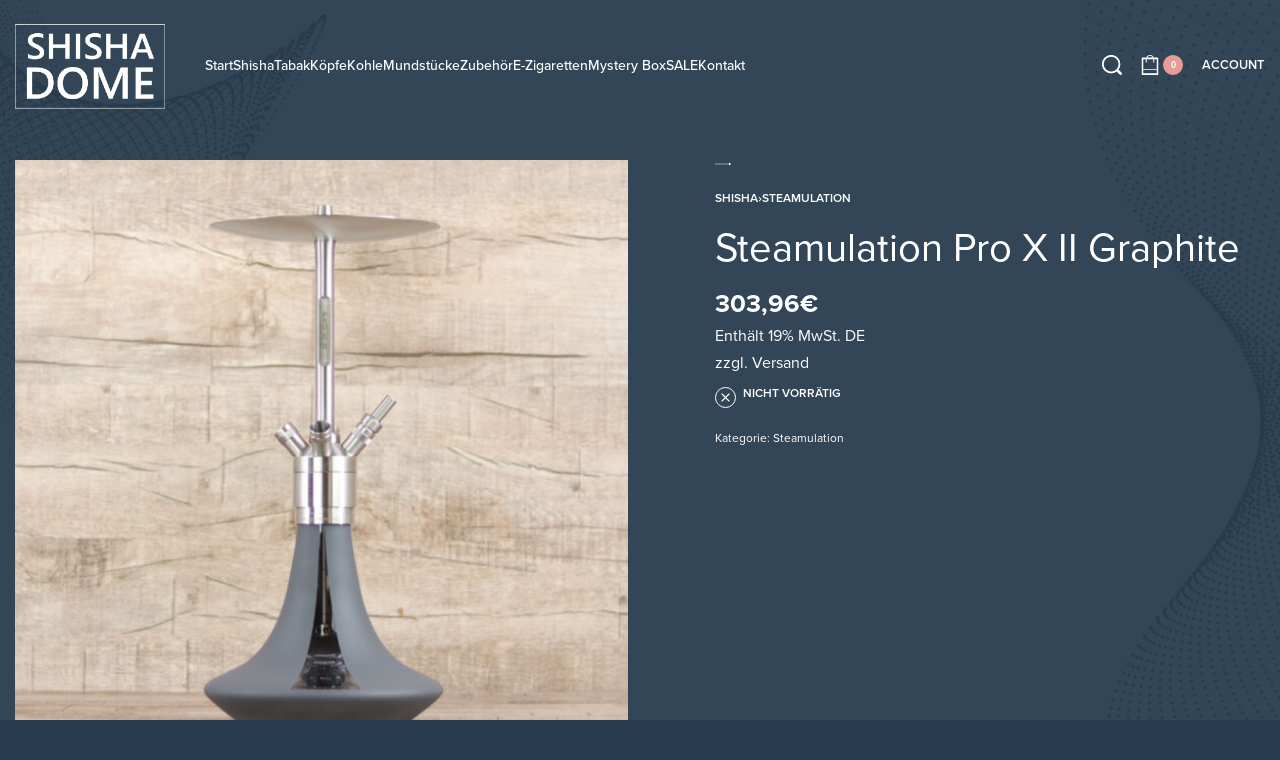

--- FILE ---
content_type: text/html; charset=UTF-8
request_url: https://shisha-dome.de/produkt/steamulation-pro-x-ii-graphite/
body_size: 41176
content:
<!DOCTYPE html>
<html lang="de" data-df  data-container="1440" data-xl="2" data-admin-bar="0" class="elementor-kit-16009">
<head>
<meta charset="UTF-8">
<meta name="viewport" content="width=device-width, initial-scale=1">
<link rel="profile" href="//gmpg.org/xfn/11">
<link rel="pingback" href="https://shisha-dome.de/xmlrpc.php">

<meta name='robots' content='index, follow, max-image-preview:large, max-snippet:-1, max-video-preview:-1' />

	<!-- This site is optimized with the Yoast SEO plugin v23.4 - https://yoast.com/wordpress/plugins/seo/ -->
	<title>Steamulation Pro X II Graphite</title>
	<meta name="description" content="Shisha Online Shop - Shisha Dome" />
	<link rel="canonical" href="https://shisha-dome.de/produkt/steamulation-pro-x-ii-graphite/" />
	<meta property="og:locale" content="de_DE" />
	<meta property="og:type" content="article" />
	<meta property="og:title" content="Steamulation Pro X II Graphite" />
	<meta property="og:description" content="Shisha Online Shop - Shisha Dome" />
	<meta property="og:url" content="https://shisha-dome.de/produkt/steamulation-pro-x-ii-graphite/" />
	<meta property="og:site_name" content="Shisha Online Shop - Shisha Dome" />
	<meta property="article:modified_time" content="2025-11-24T20:16:30+00:00" />
	<meta property="og:image" content="https://shisha-dome.de/wp-content/uploads/2024/09/Steamulation-Pro-X-II-Graphite---Shisha-Dome.jpg" />
	<meta property="og:image:width" content="1000" />
	<meta property="og:image:height" content="1000" />
	<meta property="og:image:type" content="image/jpeg" />
	<meta name="twitter:card" content="summary_large_image" />
	<script type="application/ld+json" class="yoast-schema-graph">{"@context":"https://schema.org","@graph":[{"@type":"WebPage","@id":"https://shisha-dome.de/produkt/steamulation-pro-x-ii-graphite/","url":"https://shisha-dome.de/produkt/steamulation-pro-x-ii-graphite/","name":"Steamulation Pro X II Graphite","isPartOf":{"@id":"https://shisha-dome.de/#website"},"primaryImageOfPage":{"@id":"https://shisha-dome.de/produkt/steamulation-pro-x-ii-graphite/#primaryimage"},"image":{"@id":"https://shisha-dome.de/produkt/steamulation-pro-x-ii-graphite/#primaryimage"},"thumbnailUrl":"https://shisha-dome.de/wp-content/uploads/2024/09/Steamulation-Pro-X-II-Graphite---Shisha-Dome.jpg","datePublished":"2021-08-03T15:28:17+00:00","dateModified":"2025-11-24T20:16:30+00:00","description":"Shisha Online Shop - Shisha Dome","breadcrumb":{"@id":"https://shisha-dome.de/produkt/steamulation-pro-x-ii-graphite/#breadcrumb"},"inLanguage":"de","potentialAction":[{"@type":"ReadAction","target":["https://shisha-dome.de/produkt/steamulation-pro-x-ii-graphite/"]}]},{"@type":"ImageObject","inLanguage":"de","@id":"https://shisha-dome.de/produkt/steamulation-pro-x-ii-graphite/#primaryimage","url":"https://shisha-dome.de/wp-content/uploads/2024/09/Steamulation-Pro-X-II-Graphite---Shisha-Dome.jpg","contentUrl":"https://shisha-dome.de/wp-content/uploads/2024/09/Steamulation-Pro-X-II-Graphite---Shisha-Dome.jpg","width":1000,"height":1000,"caption":"Steamulation Pro X II-Graphite - Shisha-Dome"},{"@type":"BreadcrumbList","@id":"https://shisha-dome.de/produkt/steamulation-pro-x-ii-graphite/#breadcrumb","itemListElement":[{"@type":"ListItem","position":1,"name":"Startseite","item":"https://shisha-dome.de/"},{"@type":"ListItem","position":2,"name":"shop","item":"https://shisha-dome.de/shop/"},{"@type":"ListItem","position":3,"name":"Steamulation Pro X II Graphite"}]},{"@type":"WebSite","@id":"https://shisha-dome.de/#website","url":"https://shisha-dome.de/","name":"Shisha Online Shop - Shisha Dome","description":"Alles rund um Shisha rauchen, Shisha Online Shop","publisher":{"@id":"https://shisha-dome.de/#organization"},"potentialAction":[{"@type":"SearchAction","target":{"@type":"EntryPoint","urlTemplate":"https://shisha-dome.de/?s={search_term_string}"},"query-input":{"@type":"PropertyValueSpecification","valueRequired":true,"valueName":"search_term_string"}}],"inLanguage":"de"},{"@type":"Organization","@id":"https://shisha-dome.de/#organization","name":"Shisha Online Shop - Shisha Dome","url":"https://shisha-dome.de/","logo":{"@type":"ImageObject","inLanguage":"de","@id":"https://shisha-dome.de/#/schema/logo/image/","url":"https://shisha-dome.de/wp-content/uploads/2020/10/Gruppe-64-1.png","contentUrl":"https://shisha-dome.de/wp-content/uploads/2020/10/Gruppe-64-1.png","width":987,"height":600,"caption":"Shisha Online Shop - Shisha Dome"},"image":{"@id":"https://shisha-dome.de/#/schema/logo/image/"}}]}</script>
	<!-- / Yoast SEO plugin. -->



<script consent-skip-blocker="1" data-skip-lazy-load="js-extra" data-cfasync="false">
(function () {
  // Web Font Loader compatibility (https://github.com/typekit/webfontloader)
  var modules = {
    typekit: "https://use.typekit.net",
    google: "https://fonts.googleapis.com/"
  };

  var load = function (config) {
    setTimeout(function () {
      var a = window.consentApi;

      // Only when blocker is active
      if (a) {
        // Iterate all modules and handle in a single `WebFont.load`
        Object.keys(modules).forEach(function (module) {
          var newConfigWithoutOtherModules = JSON.parse(
            JSON.stringify(config)
          );
          Object.keys(modules).forEach(function (toRemove) {
            if (toRemove !== module) {
              delete newConfigWithoutOtherModules[toRemove];
            }
          });

          if (newConfigWithoutOtherModules[module]) {
            a.unblock(modules[module]).then(function () {
              var originalLoad = window.WebFont.load;
              if (originalLoad !== load) {
                originalLoad(newConfigWithoutOtherModules);
              }
            });
          }
        });
      }
    }, 0);
  };

  if (!window.WebFont) {
    window.WebFont = {
      load: load
    };
  }
})();
</script><script consent-skip-blocker="1" data-skip-lazy-load="js-extra" data-cfasync="false">
(function () {
  // Web Font Loader compatibility (https://github.com/typekit/webfontloader)
  var modules = {
    typekit: "https://use.typekit.net",
    google: "https://fonts.googleapis.com/"
  };

  var load = function (config) {
    setTimeout(function () {
      var a = window.consentApi;

      // Only when blocker is active
      if (a) {
        // Iterate all modules and handle in a single `WebFont.load`
        Object.keys(modules).forEach(function (module) {
          var newConfigWithoutOtherModules = JSON.parse(
            JSON.stringify(config)
          );
          Object.keys(modules).forEach(function (toRemove) {
            if (toRemove !== module) {
              delete newConfigWithoutOtherModules[toRemove];
            }
          });

          if (newConfigWithoutOtherModules[module]) {
            a.unblock(modules[module]).then(function () {
              var originalLoad = window.WebFont.load;
              if (originalLoad !== load) {
                originalLoad(newConfigWithoutOtherModules);
              }
            });
          }
        });
      }
    }, 0);
  };

  if (!window.WebFont) {
    window.WebFont = {
      load: load
    };
  }
})();
</script><style>[consent-id]:not(.rcb-content-blocker):not([consent-transaction-complete]):not([consent-visual-use-parent^="children:"]):not([consent-confirm]){opacity:0!important;}</style><link rel="preload" href="https://shisha-dome.de/wp-content/ffdedcea992f7421acc86ec3185afa09/dist/458220000.js?ver=af932e55e5f194c31fb69933f509c364" as="script" />
<link rel="preload" href="https://shisha-dome.de/wp-content/ffdedcea992f7421acc86ec3185afa09/dist/1703268051.js?ver=87a635a43115a395c464eca13074299f" as="script" />
<link rel="preload" href="https://shisha-dome.de/wp-content/plugins/real-cookie-banner-pro/public/lib/animate.css/animate.min.css?ver=4.1.1" as="style" />
<script data-cfasync="false" type="text/javascript" defer src="https://shisha-dome.de/wp-content/ffdedcea992f7421acc86ec3185afa09/dist/458220000.js?ver=af932e55e5f194c31fb69933f509c364" id="real-cookie-banner-pro-vendor-real-cookie-banner-pro-banner-js"></script>
<script type="application/json" data-skip-lazy-load="js-extra" data-skip-moving="true" data-no-defer nitro-exclude data-alt-type="application/ld+json" data-dont-merge data-wpmeteor-nooptimize="true" data-cfasync="false" id="acba6c09427f5854fb3072a7dcfaadb331-js-extra">{"slug":"real-cookie-banner-pro","textDomain":"real-cookie-banner","version":"4.7.15","restUrl":"https:\/\/shisha-dome.de\/wp-json\/real-cookie-banner\/v1\/","restNamespace":"real-cookie-banner\/v1","restPathObfuscateOffset":"3d96317d855e4a48","restRoot":"https:\/\/shisha-dome.de\/wp-json\/","restQuery":{"_v":"4.7.15","_locale":"user"},"restNonce":"656dfaf1ac","restRecreateNonceEndpoint":"https:\/\/shisha-dome.de\/wp-admin\/admin-ajax.php?action=rest-nonce","publicUrl":"https:\/\/shisha-dome.de\/wp-content\/plugins\/real-cookie-banner-pro\/public\/","chunkFolder":"dist","chunksLanguageFolder":"https:\/\/shisha-dome.de\/wp-content\/languages\/mo-cache\/real-cookie-banner-pro\/","chunks":{"chunk-config-tab-blocker.lite.js":["de_DE-83d48f038e1cf6148175589160cda67e","de_DE-3742b195c693d5349c3e3c551301b290","de_DE-2e71c8c1d3d1be59acee11970e254e0e","de_DE-e8b2dd606e80931c891d633086cb8b96"],"chunk-config-tab-blocker.pro.js":["de_DE-ddf5ae983675e7b6eec2afc2d53654a2","de_DE-145bf873eaf7093c63c2742b09d146c6","de_DE-e56d1fa7ba18f5a60172afa277d883c1"],"chunk-config-tab-consent.lite.js":["de_DE-3823d7521a3fc2857511061e0d660408"],"chunk-config-tab-consent.pro.js":["de_DE-9cb9ecf8c1e8ce14036b5f3a5e19f098"],"chunk-config-tab-cookies.lite.js":["de_DE-1a51b37d0ef409906245c7ed80d76040","de_DE-3742b195c693d5349c3e3c551301b290","de_DE-2e71c8c1d3d1be59acee11970e254e0e"],"chunk-config-tab-cookies.pro.js":["de_DE-572ee75deed92e7a74abba4b86604687","de_DE-145bf873eaf7093c63c2742b09d146c6"],"chunk-config-tab-dashboard.lite.js":["de_DE-f843c51245ecd2b389746275b3da66b6"],"chunk-config-tab-dashboard.pro.js":["de_DE-ae5ae8f925f0409361cfe395645ac077"],"chunk-config-tab-import.lite.js":["de_DE-66df94240f04843e5a208823e466a850"],"chunk-config-tab-import.pro.js":["de_DE-e5fee6b51986d4ff7a051d6f6a7b076a"],"chunk-config-tab-licensing.lite.js":["de_DE-e01f803e4093b19d6787901b9591b5a6"],"chunk-config-tab-licensing.pro.js":["de_DE-4918ea9704f47c2055904e4104d4ffba"],"chunk-config-tab-scanner.lite.js":["de_DE-b10b39f1099ef599835c729334e38429"],"chunk-config-tab-scanner.pro.js":["de_DE-752a1502ab4f0bebfa2ad50c68ef571f"],"chunk-config-tab-settings.lite.js":["de_DE-37978e0b06b4eb18b16164a2d9c93a2c"],"chunk-config-tab-settings.pro.js":["de_DE-e59d3dcc762e276255c8989fbd1f80e3"],"chunk-config-tab-tcf.lite.js":["de_DE-4f658bdbf0aa370053460bc9e3cd1f69","de_DE-3742b195c693d5349c3e3c551301b290","de_DE-e8b2dd606e80931c891d633086cb8b96"],"chunk-config-tab-tcf.pro.js":["de_DE-e1e83d5b8a28f1f91f63b9de2a8b181a","de_DE-e56d1fa7ba18f5a60172afa277d883c1"]},"others":{"customizeValuesBanner":"{\"layout\":{\"type\":\"dialog\",\"maxHeightEnabled\":false,\"maxHeight\":740,\"dialogMaxWidth\":510,\"dialogPosition\":\"middleCenter\",\"dialogMargin\":[0,0,0,0],\"bannerPosition\":\"bottom\",\"bannerMaxWidth\":1024,\"dialogBorderRadius\":3,\"borderRadius\":5,\"animationIn\":\"slideInUp\",\"animationInDuration\":500,\"animationInOnlyMobile\":true,\"animationOut\":\"none\",\"animationOutDuration\":500,\"animationOutOnlyMobile\":true,\"overlay\":true,\"overlayBg\":\"#000000\",\"overlayBgAlpha\":38,\"overlayBlur\":2},\"decision\":{\"acceptAll\":\"button\",\"acceptEssentials\":\"button\",\"showCloseIcon\":false,\"acceptIndividual\":\"link\",\"buttonOrder\":\"all,essential,save,individual\",\"showGroups\":true,\"groupsFirstView\":false,\"saveButton\":\"always\"},\"design\":{\"bg\":\"#ffffff\",\"textAlign\":\"center\",\"linkTextDecoration\":\"underline\",\"borderWidth\":0,\"borderColor\":\"#ffffff\",\"fontSize\":13,\"fontColor\":\"#2b2b2b\",\"fontInheritFamily\":true,\"fontFamily\":\"Arial, Helvetica, sans-serif\",\"fontWeight\":\"normal\",\"boxShadowEnabled\":true,\"boxShadowOffsetX\":0,\"boxShadowOffsetY\":5,\"boxShadowBlurRadius\":13,\"boxShadowSpreadRadius\":0,\"boxShadowColor\":\"#000000\",\"boxShadowColorAlpha\":20},\"headerDesign\":{\"inheritBg\":true,\"bg\":\"#f4f4f4\",\"inheritTextAlign\":true,\"textAlign\":\"center\",\"padding\":[17,20,15,20],\"logo\":\"\",\"logoRetina\":\"\",\"logoMaxHeight\":40,\"logoPosition\":\"left\",\"logoMargin\":[5,15,5,15],\"fontSize\":20,\"fontColor\":\"#2b2b2b\",\"fontInheritFamily\":true,\"fontFamily\":\"Arial, Helvetica, sans-serif\",\"fontWeight\":\"normal\",\"borderWidth\":1,\"borderColor\":\"#efefef\"},\"bodyDesign\":{\"padding\":[15,20,10,20],\"descriptionInheritFontSize\":true,\"descriptionFontSize\":13,\"dottedGroupsInheritFontSize\":true,\"dottedGroupsFontSize\":13,\"dottedGroupsBulletColor\":\"#4d82a0\",\"teachingsInheritTextAlign\":true,\"teachingsTextAlign\":\"center\",\"teachingsSeparatorActive\":true,\"teachingsSeparatorWidth\":50,\"teachingsSeparatorHeight\":1,\"teachingsSeparatorColor\":\"#4d82a0\",\"teachingsInheritFontSize\":false,\"teachingsFontSize\":12,\"teachingsInheritFontColor\":false,\"teachingsFontColor\":\"#7c7c7c\",\"accordionMargin\":[10,0,5,0],\"accordionPadding\":[5,10,5,10],\"accordionArrowType\":\"outlined\",\"accordionArrowColor\":\"#15779b\",\"accordionBg\":\"#ffffff\",\"accordionActiveBg\":\"#f9f9f9\",\"accordionHoverBg\":\"#efefef\",\"accordionBorderWidth\":1,\"accordionBorderColor\":\"#efefef\",\"accordionTitleFontSize\":12,\"accordionTitleFontColor\":\"#2b2b2b\",\"accordionTitleFontWeight\":\"normal\",\"accordionDescriptionMargin\":[5,0,0,0],\"accordionDescriptionFontSize\":12,\"accordionDescriptionFontColor\":\"#828282\",\"accordionDescriptionFontWeight\":\"normal\",\"acceptAllOneRowLayout\":false,\"acceptAllPadding\":[10,10,10,10],\"acceptAllBg\":\"#4d82a0\",\"acceptAllTextAlign\":\"center\",\"acceptAllFontSize\":18,\"acceptAllFontColor\":\"#ffffff\",\"acceptAllFontWeight\":\"normal\",\"acceptAllBorderWidth\":0,\"acceptAllBorderColor\":\"#000000\",\"acceptAllHoverBg\":\"#4d82a0\",\"acceptAllHoverFontColor\":\"#ffffff\",\"acceptAllHoverBorderColor\":\"#000000\",\"acceptEssentialsUseAcceptAll\":false,\"acceptEssentialsButtonType\":\"\",\"acceptEssentialsPadding\":[10,10,10,10],\"acceptEssentialsBg\":\"#efefef\",\"acceptEssentialsTextAlign\":\"center\",\"acceptEssentialsFontSize\":16,\"acceptEssentialsFontColor\":\"#0a0a0a\",\"acceptEssentialsFontWeight\":\"normal\",\"acceptEssentialsBorderWidth\":0,\"acceptEssentialsBorderColor\":\"#000000\",\"acceptEssentialsHoverBg\":\"#e8e8e8\",\"acceptEssentialsHoverFontColor\":\"#000000\",\"acceptEssentialsHoverBorderColor\":\"#000000\",\"acceptIndividualPadding\":[0,5,0,5],\"acceptIndividualBg\":\"#ffffff\",\"acceptIndividualTextAlign\":\"center\",\"acceptIndividualFontSize\":14,\"acceptIndividualFontColor\":\"#7c7c7c\",\"acceptIndividualFontWeight\":\"normal\",\"acceptIndividualBorderWidth\":0,\"acceptIndividualBorderColor\":\"#000000\",\"acceptIndividualHoverBg\":\"#ffffff\",\"acceptIndividualHoverFontColor\":\"#2b2b2b\",\"acceptIndividualHoverBorderColor\":\"#000000\"},\"footerDesign\":{\"poweredByLink\":false,\"inheritBg\":false,\"bg\":\"#fcfcfc\",\"inheritTextAlign\":true,\"textAlign\":\"center\",\"padding\":[10,20,15,20],\"fontSize\":14,\"fontColor\":\"#7c7c7c\",\"fontInheritFamily\":true,\"fontFamily\":\"Arial, Helvetica, sans-serif\",\"fontWeight\":\"normal\",\"hoverFontColor\":\"#2b2b2b\",\"borderWidth\":1,\"borderColor\":\"#efefef\",\"languageSwitcher\":\"flags\"},\"texts\":{\"headline\":\"Privatsph\\u00e4re-Einstellungen\",\"description\":\"Wir verwenden Cookies und \\u00e4hnliche Technologien auf unserer Website und verarbeiten personenbezogene Daten (z.B. deine IP-Adresse) \\u00fcber dich. Wir teilen diese Daten auch mit Dritten. Die Datenverarbeitung kann mit deiner Einwilligung oder auf Basis eines berechtigten Interesses erfolgen, dem du in den individuellen Privatsph\\u00e4re-Einstellungen widersprechen kannst. Du hast das Recht, nur in essenzielle Services einzuwilligen und deine Einwilligung in der Datenschutzerkl\\u00e4rung zu einem sp\\u00e4teren Zeitpunkt zu \\u00e4ndern oder zu widerrufen.\",\"acceptAll\":\"Alle akzeptieren\",\"acceptEssentials\":\"Weiter ohne Einwilligung\",\"acceptIndividual\":\"Individuelle Privatsph\\u00e4re-Einstellungen\",\"poweredBy\":\"0\",\"dataProcessingInUnsafeCountries\":\"Einige Services verarbeiten personenbezogene Daten in unsicheren Drittl\\u00e4ndern. Indem du in die Nutzung dieser Services einwilligst, erkl\\u00e4rst du dich auch mit der Verarbeitung deiner Daten in diesen unsicheren Drittl\\u00e4ndern gem\\u00e4\\u00df {{legalBasis}} einverstanden. Dies birgt das Risiko, dass deine Daten von Beh\\u00f6rden zu Kontroll- und \\u00dcberwachungszwecken verarbeitet werden, m\\u00f6glicherweise ohne die M\\u00f6glichkeit eines Rechtsbehelfs.\",\"ageNoticeBanner\":\"Du bist unter {{minAge}} Jahre alt? Dann kannst du nicht in optionale Services einwilligen. Du kannst deine Eltern oder Erziehungsberechtigten bitten, mit dir in diese Services einzuwilligen.\",\"ageNoticeBlocker\":\"Du bist unter {{minAge}} Jahre alt? Leider darfst du diesem Service nicht selbst zustimmen, um diese Inhalte zu sehen. Bitte deine Eltern oder Erziehungsberechtigten, dem Service mit dir zuzustimmen!\",\"listServicesNotice\":\"Wenn du alle Services akzeptierst, erlaubst du, dass {{services}} geladen werden. Diese sind nach ihrem Zweck in Gruppen {{serviceGroups}} unterteilt (Zugeh\\u00f6rigkeit durch hochgestellte Zahlen gekennzeichnet).\",\"listServicesLegitimateInterestNotice\":\"Au\\u00dferdem werden {{services}} auf der Grundlage eines berechtigten Interesses geladen.\",\"tcfStacksCustomName\":\"Services mit verschiedenen Zwecken au\\u00dferhalb des TCF-Standards\",\"tcfStacksCustomDescription\":\"Services, die Einwilligungen nicht \\u00fcber den TCF-Standard, sondern \\u00fcber andere Technologien teilen. Diese werden nach ihrem Zweck in mehrere Gruppen unterteilt. Einige davon werden aufgrund eines berechtigten Interesses genutzt (z.B. Gefahrenabwehr), andere werden nur mit deiner Einwilligung genutzt. Details zu den einzelnen Gruppen und Zwecken der Services findest du in den individuellen Privatsph\\u00e4re-Einstellungen.\",\"consentForwardingExternalHosts\":\"Deine Einwilligung gilt auch auf {{websites}}.\",\"blockerHeadline\":\"{{name}} aufgrund von Privatsph\\u00e4re-Einstellungen blockiert\",\"blockerLinkShowMissing\":\"Zeige alle Services, denen du noch zustimmen musst\",\"blockerLoadButton\":\"Erforderliche Services akzeptieren und Inhalte laden\",\"blockerAcceptInfo\":\"Wenn du die blockierten Inhalte l\\u00e4dst, werden deine Datenschutzeinstellungen angepasst. Inhalte aus diesem Service werden in Zukunft nicht mehr blockiert. Du hast das Recht, deine Entscheidung jederzeit zu widerrufen oder zu \\u00e4ndern.\",\"stickyHistory\":\"Historie der Privatsph\\u00e4re-Einstellungen\",\"stickyRevoke\":\"Einwilligungen widerrufen\",\"stickyRevokeSuccessMessage\":\"Du hast die Einwilligung f\\u00fcr Services mit dessen Cookies und Verarbeitung personenbezogener Daten erfolgreich widerrufen. Die Seite wird jetzt neu geladen!\",\"stickyChange\":\"Privatsph\\u00e4re-Einstellungen \\u00e4ndern\"},\"individualLayout\":{\"inheritDialogMaxWidth\":false,\"dialogMaxWidth\":970,\"inheritBannerMaxWidth\":true,\"bannerMaxWidth\":1980,\"descriptionTextAlign\":\"left\"},\"group\":{\"checkboxBg\":\"#f0f0f0\",\"checkboxBorderWidth\":1,\"checkboxBorderColor\":\"#d2d2d2\",\"checkboxActiveColor\":\"#ffffff\",\"checkboxActiveBg\":\"#15779b\",\"checkboxActiveBorderColor\":\"#11607d\",\"groupInheritBg\":true,\"groupBg\":\"#f4f4f4\",\"groupPadding\":[15,15,15,15],\"groupSpacing\":10,\"groupBorderRadius\":5,\"groupBorderWidth\":1,\"groupBorderColor\":\"#f4f4f4\",\"headlineFontSize\":16,\"headlineFontWeight\":\"normal\",\"headlineFontColor\":\"#2b2b2b\",\"descriptionFontSize\":14,\"descriptionFontColor\":\"#7c7c7c\",\"linkColor\":\"#7c7c7c\",\"linkHoverColor\":\"#2b2b2b\"},\"saveButton\":{\"useAcceptAll\":false,\"type\":\"button\",\"padding\":[10,10,10,10],\"bg\":\"#efefef\",\"textAlign\":\"center\",\"fontSize\":16,\"fontColor\":\"#0a0a0a\",\"fontWeight\":\"normal\",\"borderWidth\":0,\"borderColor\":\"#000000\",\"hoverBg\":\"#e8e8e8\",\"hoverFontColor\":\"#000000\",\"hoverBorderColor\":\"#000000\"},\"individualTexts\":{\"headline\":\"Individuelle Privatsph\\u00e4re-Einstellungen\",\"description\":\"Wir verwenden Cookies und \\u00e4hnliche Technologien auf unserer Website und verarbeiten personenbezogene Daten (z.B. deine IP-Adresse) \\u00fcber dich. Wir teilen diese Daten auch mit Dritten. Die Datenverarbeitung kann mit deiner Einwilligung oder auf der Grundlage eines berechtigten Interesses erfolgen, dem du widersprechen kannst. Du hast das Recht, nur in essenzielle Services einzuwilligen und deine Einwilligung zu einem sp\\u00e4teren Zeitpunkt in der Datenschutzerkl\\u00e4rung zu \\u00e4ndern oder zu widerrufen. Nachfolgend findest du eine \\u00dcbersicht \\u00fcber alle Services, die von dieser Website genutzt werden. Du kannst detaillierte Informationen zu jedem Service einsehen und diesen einzeln zustimmen oder von deinem Widerspruchsrecht Gebrauch machen.\",\"save\":\"Individuelle Auswahlen speichern\",\"showMore\":\"Service-Informationen anzeigen\",\"hideMore\":\"Service-Informationen ausblenden\",\"postamble\":\"\"},\"mobile\":{\"enabled\":true,\"maxHeight\":400,\"hideHeader\":false,\"alignment\":\"bottom\",\"scalePercent\":90,\"scalePercentVertical\":-50},\"sticky\":{\"enabled\":false,\"animationsEnabled\":true,\"alignment\":\"left\",\"bubbleBorderRadius\":50,\"icon\":\"fingerprint\",\"iconCustom\":\"\",\"iconCustomRetina\":\"\",\"iconSize\":30,\"iconColor\":\"#ffffff\",\"bubbleMargin\":[10,20,20,20],\"bubblePadding\":15,\"bubbleBg\":\"#15779b\",\"bubbleBorderWidth\":0,\"bubbleBorderColor\":\"#10556f\",\"boxShadowEnabled\":true,\"boxShadowOffsetX\":0,\"boxShadowOffsetY\":2,\"boxShadowBlurRadius\":5,\"boxShadowSpreadRadius\":1,\"boxShadowColor\":\"#105b77\",\"boxShadowColorAlpha\":40,\"bubbleHoverBg\":\"#ffffff\",\"bubbleHoverBorderColor\":\"#000000\",\"hoverIconColor\":\"#000000\",\"hoverIconCustom\":\"\",\"hoverIconCustomRetina\":\"\",\"menuFontSize\":16,\"menuBorderRadius\":5,\"menuItemSpacing\":10,\"menuItemPadding\":[5,10,5,10]},\"customCss\":{\"css\":\"\",\"antiAdBlocker\":\"y\"}}","isPro":true,"showProHints":false,"proUrl":"https:\/\/devowl.io\/de\/go\/real-cookie-banner?source=rcb-lite","showLiteNotice":false,"frontend":{"groups":"[{\"id\":1189,\"name\":\"Essenziell\",\"slug\":\"essenziell\",\"description\":\"Essenzielle Services sind f\\u00fcr die grundlegende Funktionalit\\u00e4t der Website erforderlich. Sie enthalten nur technisch notwendige Services. Diesen Services kann nicht widersprochen werden.\",\"isEssential\":true,\"items\":[{\"id\":37883,\"name\":\"WooCommerce\",\"purpose\":\"WooCommerce ist ein E-Commerce-Shopsystem, das es dir erm\\u00f6glicht, Produkte auf dieser Website zu kaufen. Cookies werden verwendet, um Artikel in einem Warenkorb zu sammeln, um den Warenkorb des Nutzers in der Datenbank der Website zu speichern, um k\\u00fcrzlich angesehene Produkte zu speichern, um sie wieder anzuzeigen und um es Nutzern zu erm\\u00f6glichen Mitteilungen im Online-Shop auszublenden.\",\"providerContact\":{\"phone\":\"\",\"email\":\"\",\"link\":\"\"},\"isProviderCurrentWebsite\":true,\"provider\":\"Shisha Online Shop - Shisha Dome Landshut\",\"uniqueName\":\"woocommerce\",\"isEmbeddingOnlyExternalResources\":false,\"legalBasis\":\"consent\",\"dataProcessingInCountries\":[],\"dataProcessingInCountriesSpecialTreatments\":[],\"technicalDefinitions\":[{\"type\":\"local\",\"name\":\"wc_cart_hash_*\",\"host\":\"shisha-dome.de\",\"duration\":0,\"durationUnit\":\"y\",\"isSessionDuration\":false},{\"type\":\"http\",\"name\":\"woocommerce_cart_hash\",\"host\":\"shisha-dome.de\",\"duration\":0,\"durationUnit\":\"y\",\"isSessionDuration\":true},{\"type\":\"http\",\"name\":\"wp_woocommerce_session_*\",\"host\":\"shisha-dome.de\",\"duration\":2,\"durationUnit\":\"d\",\"isSessionDuration\":false},{\"type\":\"http\",\"name\":\"woocommerce_items_in_cart\",\"host\":\"shisha-dome.de\",\"duration\":0,\"durationUnit\":\"y\",\"isSessionDuration\":true},{\"type\":\"http\",\"name\":\"woocommerce_recently_viewed\",\"host\":\"shisha-dome.de\",\"duration\":0,\"durationUnit\":\"y\",\"isSessionDuration\":true},{\"type\":\"http\",\"name\":\"store_notice*\",\"host\":\"shisha-dome.de\",\"duration\":0,\"durationUnit\":\"y\",\"isSessionDuration\":true}],\"codeDynamics\":[],\"providerPrivacyPolicyUrl\":\"https:\\\/\\\/shisha-dome.de\\\/datenschutzerklarung\\\/\",\"providerLegalNoticeUrl\":\"\",\"tagManagerOptInEventName\":\"\",\"tagManagerOptOutEventName\":\"\",\"googleConsentModeConsentTypes\":[],\"codeOptIn\":\"\",\"executeCodeOptInWhenNoTagManagerConsentIsGiven\":false,\"codeOptOut\":\"\",\"executeCodeOptOutWhenNoTagManagerConsentIsGiven\":false,\"deleteTechnicalDefinitionsAfterOptOut\":false,\"codeOnPageLoad\":\"\",\"presetId\":\"woocommerce\"},{\"id\":37882,\"name\":\"Klarna Checkout for WooCommerce\",\"purpose\":\"Klarna ist ein Payment Service Provider, der, bei Auswahl als Zahlungsart, Zahlungen f\\u00fcr diesen Online-Shop abwickelt. Abh\\u00e4ngig von der Art der Zahlung \\u00fcber Klarna stuft Klarna die Bonit\\u00e4t von dir als Kunde ein. Es werden Cookies verwendet, um dem Bezahlvorgang eine eindeutige Identifikationsnummer zu geben und um Zahlungs- und Kundendaten zum Zwecke der Zahlungsabwicklung zu verkn\\u00fcpfen.\",\"providerContact\":{\"phone\":\"\",\"email\":\"\",\"link\":\"\"},\"isProviderCurrentWebsite\":false,\"provider\":\"Klarna Bank AB (publ)\",\"uniqueName\":\"klarna-checkout-woocommerce\",\"isEmbeddingOnlyExternalResources\":false,\"legalBasis\":\"consent\",\"dataProcessingInCountries\":[],\"dataProcessingInCountriesSpecialTreatments\":[],\"technicalDefinitions\":[{\"type\":\"local\",\"name\":\"_klarna_sdid_ch\",\"host\":\"shisha-dome.de\",\"duration\":0,\"durationUnit\":\"y\",\"isSessionDuration\":false},{\"type\":\"local\",\"name\":\"*\",\"host\":\"js.klarna.com\",\"duration\":0,\"durationUnit\":\"y\",\"isSessionDuration\":false},{\"type\":\"local\",\"name\":\"*\",\"host\":\"js.playground.klarna.com\",\"duration\":0,\"durationUnit\":\"y\",\"isSessionDuration\":false},{\"type\":\"local\",\"name\":\"*\",\"host\":\"h.online-metrix.met\",\"duration\":0,\"durationUnit\":\"y\",\"isSessionDuration\":false}],\"codeDynamics\":[],\"providerPrivacyPolicyUrl\":\"https:\\\/\\\/www.klarna.com\\\/international\\\/privacy-policy\\\/\",\"providerLegalNoticeUrl\":\"\",\"tagManagerOptInEventName\":\"\",\"tagManagerOptOutEventName\":\"\",\"googleConsentModeConsentTypes\":[],\"codeOptIn\":\"\",\"executeCodeOptInWhenNoTagManagerConsentIsGiven\":false,\"codeOptOut\":\"\",\"executeCodeOptOutWhenNoTagManagerConsentIsGiven\":false,\"deleteTechnicalDefinitionsAfterOptOut\":false,\"codeOnPageLoad\":\"\",\"presetId\":\"klarna-checkout-woocommerce\"},{\"id\":37876,\"name\":\"Elementor\",\"purpose\":\"Elementor ist eine Software, mit der das Layout dieser Website erstellt wurde. Cookies werden daf\\u00fcr eingesetzt, um die Anzahl der Seitenaufrufe und aktive Sitzungen des Nutzers zu speichern. Die erhobenen Daten werden nicht f\\u00fcr Analysezwecke verwendet, sondern nur um sicherzustellen, dass z.B. bei mehreren aktiven Sitzungen ausgeblendete Elemente nicht wieder angezeigt werden.\",\"providerContact\":{\"phone\":\"\",\"email\":\"\",\"link\":\"\"},\"isProviderCurrentWebsite\":true,\"provider\":\"Shisha Online Shop - Shisha Dome Landshut\",\"uniqueName\":\"elementor\",\"isEmbeddingOnlyExternalResources\":false,\"legalBasis\":\"consent\",\"dataProcessingInCountries\":[],\"dataProcessingInCountriesSpecialTreatments\":[],\"technicalDefinitions\":[{\"type\":\"local\",\"name\":\"elementor\",\"host\":\"shisha-dome.de\",\"duration\":0,\"durationUnit\":\"y\",\"isSessionDuration\":false},{\"type\":\"session\",\"name\":\"elementor\",\"host\":\"shisha-dome.de\",\"duration\":0,\"durationUnit\":\"y\",\"isSessionDuration\":false}],\"codeDynamics\":[],\"providerPrivacyPolicyUrl\":\"https:\\\/\\\/shisha-dome.de\\\/datenschutzerklarung\\\/\",\"providerLegalNoticeUrl\":\"\",\"tagManagerOptInEventName\":\"\",\"tagManagerOptOutEventName\":\"\",\"googleConsentModeConsentTypes\":[],\"codeOptIn\":\"\",\"executeCodeOptInWhenNoTagManagerConsentIsGiven\":false,\"codeOptOut\":\"\",\"executeCodeOptOutWhenNoTagManagerConsentIsGiven\":false,\"deleteTechnicalDefinitionsAfterOptOut\":false,\"codeOnPageLoad\":\"\",\"presetId\":\"elementor\"},{\"id\":37778,\"name\":\"Real Cookie Banner\",\"purpose\":\"Real Cookie Banner bittet Website-Besucher um die Einwilligung zum Setzen von Cookies und zur Verarbeitung personenbezogener Daten. Dazu wird jedem Website-Besucher eine UUID (pseudonyme Identifikation des Nutzers) zugewiesen, die bis zum Ablauf des Cookies zur Speicherung der Einwilligung g\\u00fcltig ist. Cookies werden dazu verwendet, um zu testen, ob Cookies gesetzt werden k\\u00f6nnen, um Referenz auf die dokumentierte Einwilligung zu speichern, um zu speichern, in welche Services aus welchen Service-Gruppen der Besucher eingewilligt hat, und, falls Einwilligung nach dem Transparency & Consent Framework (TCF) eingeholt werden, um die Einwilligungen in TCF Partner, Zwecke, besondere Zwecke, Funktionen und besondere Funktionen zu speichern. Im Rahmen der Darlegungspflicht nach DSGVO wird die erhobene Einwilligung vollumf\\u00e4nglich dokumentiert. Dazu z\\u00e4hlt neben den Services und Service-Gruppen, in welche der Besucher eingewilligt hat, und falls Einwilligung nach dem TCF Standard eingeholt werden, in welche TCF Partner, Zwecke und Funktionen der Besucher eingewilligt hat, alle Einstellungen des Cookie Banners zum Zeitpunkt der Einwilligung als auch die technischen Umst\\u00e4nde (z.B. Gr\\u00f6\\u00dfe des Sichtbereichs bei der Einwilligung) und die Nutzerinteraktionen (z.B. Klick auf Buttons), die zur Einwilligung gef\\u00fchrt haben. Die Einwilligung wird pro Sprache einmal erhoben.\",\"providerContact\":{\"phone\":\"\",\"email\":\"\",\"link\":\"\"},\"isProviderCurrentWebsite\":true,\"provider\":\"Shisha Online Shop - Shisha Dome Landshut\",\"uniqueName\":\"real-cookie-banner\",\"isEmbeddingOnlyExternalResources\":false,\"legalBasis\":\"legal-requirement\",\"dataProcessingInCountries\":[],\"dataProcessingInCountriesSpecialTreatments\":[],\"technicalDefinitions\":[{\"type\":\"http\",\"name\":\"real_cookie_banner*\",\"host\":\".shisha-dome.de\",\"duration\":365,\"durationUnit\":\"d\",\"isSessionDuration\":false},{\"type\":\"http\",\"name\":\"real_cookie_banner*-tcf\",\"host\":\".shisha-dome.de\",\"duration\":365,\"durationUnit\":\"d\",\"isSessionDuration\":false},{\"type\":\"http\",\"name\":\"real_cookie_banner-test\",\"host\":\".shisha-dome.de\",\"duration\":365,\"durationUnit\":\"d\",\"isSessionDuration\":false}],\"codeDynamics\":[],\"providerPrivacyPolicyUrl\":\"https:\\\/\\\/shisha-dome.de\\\/datenschutzerklarung\\\/\",\"providerLegalNoticeUrl\":\"\",\"tagManagerOptInEventName\":\"\",\"tagManagerOptOutEventName\":\"\",\"googleConsentModeConsentTypes\":[],\"codeOptIn\":\"\",\"executeCodeOptInWhenNoTagManagerConsentIsGiven\":false,\"codeOptOut\":\"\",\"executeCodeOptOutWhenNoTagManagerConsentIsGiven\":false,\"deleteTechnicalDefinitionsAfterOptOut\":false,\"codeOnPageLoad\":\"\",\"presetId\":\"real-cookie-banner\"}]},{\"id\":1190,\"name\":\"Funktional\",\"slug\":\"funktional\",\"description\":\"Funktionale Services sind notwendig, um \\u00fcber die wesentliche Funktionalit\\u00e4t der Website hinausgehende Features wie h\\u00fcbschere Schriftarten, Videowiedergabe oder interaktive Web 2.0-Features bereitzustellen. Inhalte von z.B. Video- und Social Media-Plattformen sind standardm\\u00e4\\u00dfig gesperrt und k\\u00f6nnen zugestimmt werden. Wenn dem Service zugestimmt wird, werden diese Inhalte automatisch ohne weitere manuelle Einwilligung geladen.\",\"isEssential\":false,\"items\":[{\"id\":37880,\"name\":\"Google Maps\",\"purpose\":\"Google Maps zeigt Karten auf der Website als Iframe oder \\u00fcber JavaScript direkt eingebettet als Teil der Website an. Auf dem Client-Ger\\u00e4t des Nutzers werden keine Cookies im technischen Sinne gesetzt, aber es werden technische und pers\\u00f6nliche Daten wie z.B. die IP-Adresse vom Client an den Server des Diensteanbieters \\u00fcbertragen, um die Nutzung des Dienstes zu erm\\u00f6glichen.\",\"providerContact\":{\"phone\":\"\",\"email\":\"\",\"link\":\"\"},\"isProviderCurrentWebsite\":false,\"provider\":\"Google Ireland Limited\",\"uniqueName\":\"google-maps\",\"isEmbeddingOnlyExternalResources\":true,\"legalBasis\":\"consent\",\"dataProcessingInCountries\":[\"US\"],\"dataProcessingInCountriesSpecialTreatments\":[],\"technicalDefinitions\":[{\"type\":\"http\",\"name\":\"\",\"host\":\"\",\"duration\":0,\"durationUnit\":\"y\",\"isSessionDuration\":false}],\"codeDynamics\":[],\"providerPrivacyPolicyUrl\":\"https:\\\/\\\/policies.google.com\\\/privacy\",\"providerLegalNoticeUrl\":\"\",\"tagManagerOptInEventName\":\"\",\"tagManagerOptOutEventName\":\"\",\"googleConsentModeConsentTypes\":[],\"codeOptIn\":\"\",\"executeCodeOptInWhenNoTagManagerConsentIsGiven\":false,\"codeOptOut\":\"\",\"executeCodeOptOutWhenNoTagManagerConsentIsGiven\":false,\"deleteTechnicalDefinitionsAfterOptOut\":false,\"codeOnPageLoad\":\"\",\"presetId\":\"google-maps\"},{\"id\":37877,\"name\":\"Google Fonts\",\"purpose\":\"Google Fonts ist ein Dienst, der Schriften, die nicht auf dem Client-Ger\\u00e4t des Nutzers installiert sind, herunterl\\u00e4dt und in die Website einbettet. Auf dem Client-Ger\\u00e4t des Nutzers werden keine Cookies im technischen Sinne gesetzt, aber es werden technische und pers\\u00f6nliche Daten wie z.B. die IP-Adresse vom Client an den Server des Dienstanbieters \\u00fcbertragen, um die Nutzung des Dienstes zu erm\\u00f6glichen.\",\"providerContact\":{\"phone\":\"\",\"email\":\"\",\"link\":\"\"},\"isProviderCurrentWebsite\":false,\"provider\":\"Google Ireland Limited\",\"uniqueName\":\"google-fonts\",\"isEmbeddingOnlyExternalResources\":true,\"legalBasis\":\"consent\",\"dataProcessingInCountries\":[\"US\"],\"dataProcessingInCountriesSpecialTreatments\":[],\"technicalDefinitions\":[{\"type\":\"http\",\"name\":\"\",\"host\":\"\",\"duration\":0,\"durationUnit\":\"y\",\"isSessionDuration\":false}],\"codeDynamics\":[],\"providerPrivacyPolicyUrl\":\"https:\\\/\\\/policies.google.com\\\/privacy\",\"providerLegalNoticeUrl\":\"\",\"tagManagerOptInEventName\":\"\",\"tagManagerOptOutEventName\":\"\",\"googleConsentModeConsentTypes\":[],\"codeOptIn\":\"\",\"executeCodeOptInWhenNoTagManagerConsentIsGiven\":false,\"codeOptOut\":\"\",\"executeCodeOptOutWhenNoTagManagerConsentIsGiven\":false,\"deleteTechnicalDefinitionsAfterOptOut\":false,\"codeOnPageLoad\":\"base64-encoded:[base64]\",\"presetId\":\"google-fonts\"},{\"id\":37874,\"name\":\"Adobe Fonts (Typekit)\",\"purpose\":\"Adobe Fonts (Typekit) ist ein Dienst, der Schriften, die nicht auf dem Client-Ger\\u00e4t des Nutzers installiert sind, herunterl\\u00e4dt und in die Website einbettet. Auf dem Client-Ger\\u00e4t des Nutzers werden keine Cookies im technischen Sinne gesetzt, aber es werden technische und pers\\u00f6nliche Daten wie z.B. die IP-Adresse vom Client an den Server des Diensteanbieters \\u00fcbertragen, um die Nutzung des Dienstes zu erm\\u00f6glichen.\",\"providerContact\":{\"phone\":\"\",\"email\":\"\",\"link\":\"\"},\"isProviderCurrentWebsite\":false,\"provider\":\"Adobe Systems Software Ireland Limited (Adobe Ireland)\",\"uniqueName\":\"adobe-fonts-typekit\",\"isEmbeddingOnlyExternalResources\":true,\"legalBasis\":\"consent\",\"dataProcessingInCountries\":[\"US\"],\"dataProcessingInCountriesSpecialTreatments\":[],\"technicalDefinitions\":[{\"type\":\"http\",\"name\":\"\",\"host\":\"\",\"duration\":0,\"durationUnit\":\"y\",\"isSessionDuration\":false}],\"codeDynamics\":[],\"providerPrivacyPolicyUrl\":\"https:\\\/\\\/www.adobe.com\\\/privacy\\\/policies\\\/adobe-fonts.html\",\"providerLegalNoticeUrl\":\"\",\"tagManagerOptInEventName\":\"\",\"tagManagerOptOutEventName\":\"\",\"googleConsentModeConsentTypes\":[],\"codeOptIn\":\"\",\"executeCodeOptInWhenNoTagManagerConsentIsGiven\":false,\"codeOptOut\":\"\",\"executeCodeOptOutWhenNoTagManagerConsentIsGiven\":false,\"deleteTechnicalDefinitionsAfterOptOut\":false,\"codeOnPageLoad\":\"base64-encoded:[base64]\",\"presetId\":\"adobe-fonts-typekit\"}]},{\"id\":1191,\"name\":\"Statistik\",\"slug\":\"statistik\",\"description\":\"Statistik-Services werden ben\\u00f6tigt, um pseudonymisierte Daten \\u00fcber die Besucher der Website zu sammeln. Die Daten erm\\u00f6glichen es uns, die Besucher besser zu verstehen und die Website zu optimieren.\",\"isEssential\":false,\"items\":[{\"id\":38368,\"name\":\"Google Analytics\",\"purpose\":\"Google Analytics ist ein Dienst zur Erstellung detaillierter Statistiken \\u00fcber das Nutzerverhalten auf der Website. Die Cookies werden verwendet, um Nutzer zu unterscheiden, die Anfragerate zu drosseln, die Client-ID mit der AMP-Client-ID des Nutzers zu verkn\\u00fcpfen, kampagnenbezogene Informationen von und f\\u00fcr den Nutzer zu speichern und um Daten von mehreren Seitenaufrufen zu verkn\\u00fcpfen.\",\"providerContact\":{\"phone\":\"\",\"email\":\"\",\"link\":\"\"},\"isProviderCurrentWebsite\":false,\"provider\":\"Google Ireland Limited\",\"uniqueName\":\"google-analytics\",\"isEmbeddingOnlyExternalResources\":false,\"legalBasis\":\"consent\",\"dataProcessingInCountries\":[\"US\"],\"dataProcessingInCountriesSpecialTreatments\":[],\"technicalDefinitions\":[{\"type\":\"http\",\"name\":\"_ga\",\"host\":\".shisha-dome.de\",\"duration\":2,\"durationUnit\":\"y\",\"isSessionDuration\":false},{\"type\":\"http\",\"name\":\"_gid\",\"host\":\".shisha-dome.de\",\"duration\":1,\"durationUnit\":\"d\",\"isSessionDuration\":false},{\"type\":\"http\",\"name\":\"_gat\",\"host\":\".shisha-dome.de\",\"duration\":1,\"durationUnit\":\"y\",\"isSessionDuration\":false},{\"type\":\"http\",\"name\":\"AMP_TOKEN\",\"host\":\".shisha-dome.de\",\"duration\":1,\"durationUnit\":\"y\",\"isSessionDuration\":false},{\"type\":\"http\",\"name\":\"_gac_*\",\"host\":\".shisha-dome.de\",\"duration\":90,\"durationUnit\":\"d\",\"isSessionDuration\":false},{\"type\":\"http\",\"name\":\"_gat_gtag_*\",\"host\":\".shisha-dome.de\",\"duration\":1,\"durationUnit\":\"m\",\"isSessionDuration\":false}],\"codeDynamics\":{\"gaTrackingId\":\"UA-153429344-1\"},\"providerPrivacyPolicyUrl\":\"https:\\\/\\\/policies.google.com\\\/privacy\",\"providerLegalNoticeUrl\":\"\",\"tagManagerOptInEventName\":\"\",\"tagManagerOptOutEventName\":\"\",\"googleConsentModeConsentTypes\":[],\"codeOptIn\":\"base64-encoded:[base64]\",\"executeCodeOptInWhenNoTagManagerConsentIsGiven\":false,\"codeOptOut\":\"\",\"executeCodeOptOutWhenNoTagManagerConsentIsGiven\":false,\"deleteTechnicalDefinitionsAfterOptOut\":true,\"codeOnPageLoad\":\"\",\"presetId\":\"google-analytics\"}]}]","links":[{"id":48613,"label":"Datenschutzerkl\u00e4rung","pageType":"privacyPolicy","url":"https:\/\/shisha-dome.de\/datenschutzerklarung\/","hideCookieBanner":true,"isTargetBlank":true},{"id":48614,"label":"Impressum","pageType":"legalNotice","url":"https:\/\/shisha-dome.de\/impressum\/","hideCookieBanner":true,"isTargetBlank":true}],"websiteOperator":{"address":"Shisha Online Shop - Shisha Dome Alt\u00f6tting","country":"DE","contactEmail":"base64-encoded:dG9iaWFzQGJheXRlbC5kZQ==","contactPhone":"086719289197","contactFormUrl":false},"blocker":[{"id":38369,"name":"Google Analytics","description":"","rules":["\"UA-*\"","'UA-*'","ga(","gtag(","*google-analytics.com\/analytics.js*","*google-analytics.com\/ga.js*","script[id=\"google_gtagjs\"]","*google-analytics.com\/collect*","*googletagmanager.com\/gtag\/js?*","*googletagmanager.com\/gtag\/js?*"],"criteria":"services","tcfVendors":[],"tcfPurposes":[1],"services":[38368],"isVisual":false,"visualType":"default","visualMediaThumbnail":0,"visualContentType":"","isVisualDarkMode":false,"visualBlur":0,"visualDownloadThumbnail":false,"visualHeroButtonText":"","shouldForceToShowVisual":false,"presetId":"google-analytics","visualThumbnail":null},{"id":37881,"name":"Google Maps","description":"","rules":["*maps.google.com*","*google.*\/maps*","*maps.googleapis.com*","*maps.gstatic.com*","*google.maps.Map(*","div[data-settings*=\"wpgmza_\"]","*\/wp-content\/plugins\/wp-google-maps\/*","*\/wp-content\/plugins\/wp-google-maps-pro\/*","div[class=\"gmp_map_opts\"]","div[class=\"et_pb_map\"]","div[class*=\"uncode-gmaps-widget\"]","*uncode.gmaps*.js*","*dynamic-google-maps.js*","*@googlemaps\/markerclustererplus\/*","div[data-widget_type*=\"dyncontel-acf-google-maps\"]","*\/wp-content\/plugins\/wp-google-map-gold\/assets\/js\/*","*\/wp-content\/plugins\/wp-google-map-plugin\/assets\/js\/*","*\/wp-content\/plugins\/wp-google-maps-gold\/js\/*",".data(\"wpgmp_maps\")","div[class*=\"wpgmp_map_container\"]","div[data-map-provider=\"google\"]","div[class*=\"module-maps-pro\"]","div[id=\"wpsl-wrap\"]","*\/wp-content\/plugins\/wp-store-locator\/js\/*","script[id=\"google-maps-infobox-js\"]","*google.maps.event*","div[class*=\"fusion-google-map\"]","*\/wp-content\/plugins\/extensions-for-elementor\/assets\/lib\/gmap3\/gmap3*","div[class*=\"elementor-widget-ee-mb-google-map\"]","div[class*=\"mec-events-meta-group-gmap\"]","*\/wp-content\/plugins\/modern-events-calendar\/assets\/packages\/richmarker\/richmarker*","*\/wp-content\/plugins\/modern-events-calendar\/assets\/js\/googlemap*",".mecGoogleMaps('","div[class*=\"google_map_shortcode_wrapper\"]","*\/wp-content\/themes\/wpresidence\/js\/google_js\/google_map_code_listing*","*\/wp-content\/themes\/wpresidence\/js\/google_js\/google_map_code.js*","*\/wp-content\/themes\/wpresidence\/js\/infobox*","div[class*=\"elementor-widget-premium-addon-maps\"]","div[class*=\"premium-maps-container\"]","*\/wp-content\/plugins\/premium-addons-for-elementor\/assets\/frontend\/min-js\/premium-maps.min.js*","section[class*=\"ff-map\"]","*\/wp-content\/themes\/ark\/assets\/plugins\/google-map*","*\/wp-content\/themes\/ark\/assets\/scripts\/components\/google-map*","*\/wp-content\/plugins\/ultimate-elementor\/assets\/min-js\/uael-google-map*","div[class*=\"elementor-widget-uael-google-map\"]","div[class*=\"wpforms-geolocation-map\"]","*\/wp-content\/plugins\/wpforms-geolocation\/assets\/js\/wpforms-geolocation-google-api*","iframe[src*=\"?callback=map-iframe\"]","*\/wp-content\/plugins\/codespacing-progress-map\/assets\/js\/*","div[class*=\"codespacing_progress_map_area\"]","div[class*=\"qode_google_map\"]","*wp-content\/plugins\/wp-grid-builder-map-facet\/assets\/js*","div[class*=\"wpgb-map-facet\"]","*wp-content\/themes\/my-listing\/assets\/dist\/maps\/google-maps\/*","*wp-content\/themes\/my-listing\/assets\/dist\/explore*","div[class*=\"c27-map\"]","div[class*=\"elementor-widget-case27-explore-widget\"]","*wp-content\/themes\/salient\/js\/build\/map*","div[class*=\"nectar-google-map\"]"],"criteria":"services","tcfVendors":[],"tcfPurposes":[1],"services":[37880],"isVisual":true,"visualType":"default","visualMediaThumbnail":0,"visualContentType":"","isVisualDarkMode":false,"visualBlur":0,"visualDownloadThumbnail":false,"visualHeroButtonText":"","shouldForceToShowVisual":false,"presetId":"google-maps","visualThumbnail":null},{"id":37879,"name":"Google Fonts","description":"","rules":["*fonts.googleapis.com*","*ajax.googleapis.com\/ajax\/libs\/webfont\/1\/webfont.js*","*fonts.gstatic.com*"],"criteria":"services","tcfVendors":[],"tcfPurposes":[1],"services":[37877],"isVisual":false,"visualType":"default","visualMediaThumbnail":0,"visualContentType":"","isVisualDarkMode":false,"visualBlur":0,"visualDownloadThumbnail":false,"visualHeroButtonText":"","shouldForceToShowVisual":false,"presetId":"google-fonts","visualThumbnail":null},{"id":37875,"name":"Adobe Fonts (Typekit)","description":"","rules":["*use.typekit.net*","*p.typekit.net*","*ajax.googleapis.com\/ajax\/libs\/webfont\/1\/webfont.js*"],"criteria":"services","tcfVendors":[],"tcfPurposes":[1],"services":[37874],"isVisual":false,"visualType":"default","visualMediaThumbnail":0,"visualContentType":"","isVisualDarkMode":false,"visualBlur":0,"visualDownloadThumbnail":false,"visualHeroButtonText":"","shouldForceToShowVisual":false,"presetId":"adobe-fonts-typekit","visualThumbnail":null}],"languageSwitcher":[],"decisionCookieName":"real_cookie_banner-blog:1","revisionHash":"6fbc77a00427439b25533a7c11b26309","territorialLegalBasis":["gdpr-eprivacy"],"setCookiesViaManager":"none","isRespectDoNotTrack":false,"failedConsentDocumentationHandling":"essentials","isAcceptAllForBots":true,"isDataProcessingInUnsafeCountries":false,"dataProcessingInUnsafeCountriesSafeCountries":["AT","BE","BG","HR","CY","CZ","DK","EE","FI","FR","DE","GR","HU","IE","IS","IT","LI","LV","LT","LU","MT","NL","NO","PL","PT","RO","SK","SI","ES","SE","AD","AR","CA","FO","GG","IL","IM","JP","JE","NZ","KR","CH","GB","UY","US"],"isAgeNotice":true,"ageNoticeAgeLimit":16,"isListServicesNotice":false,"isTcf":false,"isGcm":false,"isGcmListPurposes":true,"hasLazyData":false},"anonymousContentUrl":"https:\/\/shisha-dome.de\/wp-content\/ffdedcea992f7421acc86ec3185afa09\/dist\/","anonymousHash":"ffdedcea992f7421acc86ec3185afa09","hasDynamicPreDecisions":false,"isLicensed":true,"isDevLicense":false,"multilingualSkipHTMLForTag":"","isCurrentlyInTranslationEditorPreview":false,"defaultLanguage":"","currentLanguage":"","activeLanguages":[],"context":"","iso3166OneAlpha2":{"AF":"Afghanistan","AL":"Albanien","DZ":"Algerien","AS":"Amerikanisch-Samoa","AD":"Andorra","AO":"Angola","AI":"Anguilla","AQ":"Antarktis","AG":"Antigua und Barbuda","AR":"Argentinien","AM":"Armenien","AW":"Aruba","AZ":"Aserbaidschan","AU":"Australien","BS":"Bahamas","BH":"Bahrain","BD":"Bangladesch","BB":"Barbados","BY":"Belarus","BE":"Belgien","BZ":"Belize","BJ":"Benin","BM":"Bermuda","BT":"Bhutan","BO":"Bolivien","BA":"Bosnien und Herzegowina","BW":"Botswana","BV":"Bouvetinsel","BR":"Brasilien","IO":"Britisches Territorium im Indischen Ozean","BN":"Brunei Darussalam","BG":"Bulgarien","BF":"Burkina Faso","BI":"Burundi","CL":"Chile","CN":"China","CK":"Cookinseln","CR":"Costa Rica","DE":"Deutschland","LA":"Die Laotische Demokratische Volksrepublik","DM":"Dominica","DO":"Dominikanische Republik","DJ":"Dschibuti","DK":"D\u00e4nemark","EC":"Ecuador","SV":"El Salvador","ER":"Eritrea","EE":"Estland","FK":"Falklandinseln (Malwinen)","FJ":"Fidschi","FI":"Finnland","FR":"Frankreich","GF":"Franz\u00f6sisch-Guayana","PF":"Franz\u00f6sisch-Polynesien","TF":"Franz\u00f6sische S\u00fcd- und Antarktisgebiete","FO":"F\u00e4r\u00f6er Inseln","FM":"F\u00f6derierte Staaten von Mikronesien","GA":"Gabun","GM":"Gambia","GE":"Georgien","GH":"Ghana","GI":"Gibraltar","GD":"Grenada","GR":"Griechenland","GL":"Gr\u00f6nland","GP":"Guadeloupe","GU":"Guam","GT":"Guatemala","GG":"Guernsey","GN":"Guinea","GW":"Guinea-Bissau","GY":"Guyana","HT":"Haiti","HM":"Heard und die McDonaldinseln","VA":"Heiliger Stuhl (Staat Vatikanstadt)","HN":"Honduras","HK":"Hong Kong","IN":"Indien","ID":"Indonesien","IQ":"Irak","IE":"Irland","IR":"Islamische Republik Iran","IS":"Island","IM":"Isle of Man","IL":"Israel","IT":"Italien","JM":"Jamaika","JP":"Japan","YE":"Jemen","JE":"Jersey","JO":"Jordanien","VG":"Jungferninseln, Britisch","VI":"Jungferninseln, U.S.","KY":"Kaimaninseln","KH":"Kambodscha","CM":"Kamerun","CA":"Kanada","CV":"Kap Verde","KZ":"Kasachstan","QA":"Katar","KE":"Kenia","KG":"Kirgisistan","KI":"Kiribati","UM":"Kleinere Inselbesitzungen der Vereinigten Staaten","CC":"Kokosinseln","CO":"Kolumbien","KM":"Komoren","CG":"Kongo","CD":"Kongo, Demokratische Republik","KR":"Korea","HR":"Kroatien","CU":"Kuba","KW":"Kuwait","LS":"Lesotho","LV":"Lettland","LB":"Libanon","LR":"Liberia","LY":"Libysch-Arabische Dschamahirija","LI":"Liechtenstein","LT":"Litauen","LU":"Luxemburg","MO":"Macao","MG":"Madagaskar","MW":"Malawi","MY":"Malaysia","MV":"Malediven","ML":"Mali","MT":"Malta","MA":"Marokko","MH":"Marshallinseln","MQ":"Martinique","MR":"Mauretanien","MU":"Mauritius","YT":"Mayotte","MK":"Mazedonien","MX":"Mexiko","MD":"Moldawien","MC":"Monaco","MN":"Mongolei","ME":"Montenegro","MS":"Montserrat","MZ":"Mosambik","MM":"Myanmar","NA":"Namibia","NR":"Nauru","NP":"Nepal","NC":"Neukaledonien","NZ":"Neuseeland","NI":"Nicaragua","NL":"Niederlande","AN":"Niederl\u00e4ndische Antillen","NE":"Niger","NG":"Nigeria","NU":"Niue","KP":"Nordkorea","NF":"Norfolkinsel","NO":"Norwegen","MP":"N\u00f6rdliche Marianen","OM":"Oman","PK":"Pakistan","PW":"Palau","PS":"Pal\u00e4stinensisches Gebiet, besetzt","PA":"Panama","PG":"Papua-Neuguinea","PY":"Paraguay","PE":"Peru","PH":"Philippinen","PN":"Pitcairn","PL":"Polen","PT":"Portugal","PR":"Puerto Rico","CI":"Republik C\u00f4te d'Ivoire","RW":"Ruanda","RO":"Rum\u00e4nien","RU":"Russische F\u00f6deration","RE":"R\u00e9union","BL":"Saint Barth\u00e9l\u00e9my","PM":"Saint Pierre und Miquelo","SB":"Salomonen","ZM":"Sambia","WS":"Samoa","SM":"San Marino","SH":"Sankt Helena","MF":"Sankt Martin","SA":"Saudi-Arabien","SE":"Schweden","CH":"Schweiz","SN":"Senegal","RS":"Serbien","SC":"Seychellen","SL":"Sierra Leone","ZW":"Simbabwe","SG":"Singapur","SK":"Slowakei","SI":"Slowenien","SO":"Somalia","ES":"Spanien","LK":"Sri Lanka","KN":"St. Kitts und Nevis","LC":"St. Lucia","VC":"St. Vincent und Grenadinen","SD":"Sudan","SR":"Surinam","SJ":"Svalbard und Jan Mayen","SZ":"Swasiland","SY":"Syrische Arabische Republik","ST":"S\u00e3o Tom\u00e9 und Pr\u00edncipe","ZA":"S\u00fcdafrika","GS":"S\u00fcdgeorgien und die S\u00fcdlichen Sandwichinseln","TJ":"Tadschikistan","TW":"Taiwan","TZ":"Tansania","TH":"Thailand","TL":"Timor-Leste","TG":"Togo","TK":"Tokelau","TO":"Tonga","TT":"Trinidad und Tobago","TD":"Tschad","CZ":"Tschechische Republik","TN":"Tunesien","TM":"Turkmenistan","TC":"Turks- und Caicosinseln","TV":"Tuvalu","TR":"T\u00fcrkei","UG":"Uganda","UA":"Ukraine","HU":"Ungarn","UY":"Uruguay","UZ":"Usbekistan","VU":"Vanuatu","VE":"Venezuela","AE":"Vereinigte Arabische Emirate","US":"Vereinigte Staaten","GB":"Vereinigtes K\u00f6nigreich","VN":"Vietnam","WF":"Wallis und Futuna","CX":"Weihnachtsinsel","EH":"Westsahara","CF":"Zentralafrikanische Republik","CY":"Zypern","EG":"\u00c4gypten","GQ":"\u00c4quatorialguinea","ET":"\u00c4thiopien","AX":"\u00c5land Inseln","AT":"\u00d6sterreich"},"isPreventPreDecision":false,"setVisualParentIfClassOfParent":{"et_pb_video_box":1,"ast-oembed-container":1,"wpb_video_wrapper":1,"gdlr-core-pbf-background-video":".gdlr-core-pbf-background-wrap"},"dependantVisibilityContainers":["[role=\"tabpanel\"]",".eael-tab-content-item",".wpcs_content_inner",".op3-contenttoggleitem-content",".op3-popoverlay-content",".pum-overlay","[data-elementor-type=\"popup\"]",".wp-block-ub-content-toggle-accordion-content-wrap",".w-popup-wrap",".oxy-lightbox_inner[data-inner-content=true]",".oxy-pro-accordion_body",".oxy-tab-content",".kt-accordion-panel",".vc_tta-panel-body",".mfp-hide","div[id^=\"tve_thrive_lightbox_\"]"],"bannerDesignVersion":9,"bannerI18n":{"appropriateSafeguard":"Geeignete Garantien","standardContractualClauses":"Standardvertragsklauseln","adequacyDecision":"Angemessenheitsbeschluss","bindingCorporateRules":"Verbindliche interne Datenschutzvorschriften","other":"Anderes","legalBasis":"Verwendung auf gesetzlicher Grundlage von","territorialLegalBasisArticles":{"gdpr-eprivacy":{"dataProcessingInUnsafeCountries":"Art. 49 Abs. 1 lit. a DSGVO"},"dsg-switzerland":{"dataProcessingInUnsafeCountries":"Art. 17 Abs. 1 lit. a DSG (Schweiz)"}},"legitimateInterest":"Berechtigtes Interesse","legalRequirement":"Erf\u00fcllung einer rechtlichen Verpflichtung","consent":"Einwilligung","crawlerLinkAlert":"Wir haben erkannt, dass du ein Crawler\/Bot bist. Nur nat\u00fcrliche Personen d\u00fcrfen in Cookies und die Verarbeitung von personenbezogenen Daten einwilligen. Daher hat der Link f\u00fcr dich keine Funktion.","technicalCookieDefinition":"Technische Cookie-Definition","usesCookies":"Verwendete Cookies","cookieRefresh":"Cookie-Erneuerung","usesNonCookieAccess":"Verwendet Cookie-\u00e4hnliche Informationen (LocalStorage, SessionStorage, IndexDB, etc.)","host":"Host","duration":"Dauer","noExpiration":"Kein Ablauf","type":"Typ","purpose":"Zweck","purposes":"Zwecke","headerTitlePrivacyPolicyHistory":"Privatsph\u00e4re-Einstellungen: Historie","skipToConsentChoices":"Zu Einwilligungsoptionen springen","historyLabel":"Einwilligungen anzeigen vom","historyItemLoadError":"Das Lesen der Zustimmung ist fehlgeschlagen. Bitte versuche es sp\u00e4ter noch einmal!","historySelectNone":"Noch nicht eingewilligt","provider":"Anbieter","providerContactPhone":"Telefon","providerContactEmail":"E-Mail","providerContactLink":"Kontaktformular","providerPrivacyPolicyUrl":"Datenschutzerkl\u00e4rung","providerLegalNoticeUrl":"Impressum","nonStandard":"Nicht standardisierte Datenverarbeitung","nonStandardDesc":"Einige Services setzen Cookies und\/oder verarbeiten personenbezogene Daten, ohne die Standards f\u00fcr die Mitteilung der Einwilligung einzuhalten. Diese Services werden in mehrere Gruppen eingeteilt. Sogenannte \"essenzielle Services\" werden auf Basis eines berechtigten Interesses genutzt und k\u00f6nnen nicht abgew\u00e4hlt werden (ein Widerspruch muss ggf. per E-Mail oder Brief gem\u00e4\u00df der Datenschutzerkl\u00e4rung erfolgen), w\u00e4hrend alle anderen Services nur nach einer Einwilligung genutzt werden.","dataProcessingInUnsafeCountries":"Datenverarbeitung in unsicheren Drittl\u00e4ndern","ePrivacyUSA":"US-Datenverarbeitung","durationUnit":{"s":"Sekunde(n)","m":"Minute(n)","h":"Stunde(n)","d":"Tag(e)","mo":"Monat(e)","y":"Jahr(e)","n1":{"s":"Sekunde","m":"Minute","h":"Stunde","d":"Tag","mo":"Monat","y":"Jahr"},"nx":{"s":"Sekunden","m":"Minuten","h":"Stunden","d":"Tage","mo":"Monate","y":"Jahre"}},"close":"Schlie\u00dfen","closeWithoutSaving":"Schlie\u00dfen ohne Speichern","yes":"Ja","no":"Nein","unknown":"Unbekannt","none":"Nichts","noLicense":"Keine Lizenz aktiviert - kein Produktionseinsatz!","devLicense":"Produktlizenz nicht f\u00fcr den Produktionseinsatz!","devLicenseLearnMore":"Mehr erfahren","devLicenseLink":"https:\/\/devowl.io\/de\/wissensdatenbank\/lizenz-installations-typ\/","andSeparator":" und "},"pageRequestUuid4":"afc2b7518-36d3-44cc-ac2e-dcde070124c6","pageByIdUrl":"https:\/\/shisha-dome.de?page_id","pluginUrl":"https:\/\/devowl.io\/wordpress-real-cookie-banner\/"}}</script>
<script data-skip-lazy-load="js-extra" data-skip-moving="true" data-no-defer nitro-exclude data-alt-type="application/ld+json" data-dont-merge data-wpmeteor-nooptimize="true" data-cfasync="false" id="acba6c09427f5854fb3072a7dcfaadb332-js-extra">
(()=>{var x=function (a,b){return-1<["codeOptIn","codeOptOut","codeOnPageLoad","contactEmail"].indexOf(a)&&"string"==typeof b&&b.startsWith("base64-encoded:")?window.atob(b.substr(15)):b},t=(e,t)=>new Proxy(e,{get:(e,n)=>{let r=Reflect.get(e,n);return n===t&&"string"==typeof r&&(r=JSON.parse(r,x),Reflect.set(e,n,r)),r}}),n=JSON.parse(document.getElementById("acba6c09427f5854fb3072a7dcfaadb331-js-extra").innerHTML,x);window.Proxy?n.others.frontend=t(n.others.frontend,"groups"):n.others.frontend.groups=JSON.parse(n.others.frontend.groups,x);window.Proxy?n.others=t(n.others,"customizeValuesBanner"):n.others.customizeValuesBanner=JSON.parse(n.others.customizeValuesBanner,x);;window.realCookieBanner=n})();
</script><script data-cfasync="false" type="text/javascript" id="real-cookie-banner-pro-banner-js-before">
/* <![CDATA[ */
((a,b)=>{a[b]||(a[b]={unblockSync:()=>undefined},["consentSync"].forEach(c=>a[b][c]=()=>({cookie:null,consentGiven:!1,cookieOptIn:!0})),["consent","consentAll","unblock"].forEach(c=>a[b][c]=(...d)=>new Promise(e=>a.addEventListener(b,()=>{a[b][c](...d).then(e)},{once:!0}))))})(window,"consentApi");
/* ]]> */
</script>
<script data-cfasync="false" type="text/javascript" defer src="https://shisha-dome.de/wp-content/ffdedcea992f7421acc86ec3185afa09/dist/1703268051.js?ver=87a635a43115a395c464eca13074299f" id="real-cookie-banner-pro-banner-js"></script>
<link rel='stylesheet' id='animate-css-css' href='https://shisha-dome.de/wp-content/plugins/real-cookie-banner-pro/public/lib/animate.css/animate.min.css?ver=4.1.1' type='text/css' media='all' />
<link rel='stylesheet' id='german-market-blocks-integrations-css' href='https://shisha-dome.de/wp-content/plugins/woocommerce-german-market/german-market-blocks/build/integrations.css?ver=3.39' type='text/css' media='all' />
<link rel='stylesheet' id='german-market-checkout-block-checkboxes-css' href='https://shisha-dome.de/wp-content/plugins/woocommerce-german-market/german-market-blocks/build/blocks/checkout-checkboxes/style-index.css?ver=3.39' type='text/css' media='all' />
<link rel='stylesheet' id='wp-block-library-css' href='https://shisha-dome.de/wp-includes/css/dist/block-library/style.min.css?ver=6.6.4' type='text/css' media='all' />
<style id='global-styles-inline-css' type='text/css'>
:root{--wp--preset--aspect-ratio--square: 1;--wp--preset--aspect-ratio--4-3: 4/3;--wp--preset--aspect-ratio--3-4: 3/4;--wp--preset--aspect-ratio--3-2: 3/2;--wp--preset--aspect-ratio--2-3: 2/3;--wp--preset--aspect-ratio--16-9: 16/9;--wp--preset--aspect-ratio--9-16: 9/16;--wp--preset--color--black: #000000;--wp--preset--color--cyan-bluish-gray: #abb8c3;--wp--preset--color--white: #ffffff;--wp--preset--color--pale-pink: #f78da7;--wp--preset--color--vivid-red: #cf2e2e;--wp--preset--color--luminous-vivid-orange: #ff6900;--wp--preset--color--luminous-vivid-amber: #fcb900;--wp--preset--color--light-green-cyan: #7bdcb5;--wp--preset--color--vivid-green-cyan: #00d084;--wp--preset--color--pale-cyan-blue: #8ed1fc;--wp--preset--color--vivid-cyan-blue: #0693e3;--wp--preset--color--vivid-purple: #9b51e0;--wp--preset--gradient--vivid-cyan-blue-to-vivid-purple: linear-gradient(135deg,rgba(6,147,227,1) 0%,rgb(155,81,224) 100%);--wp--preset--gradient--light-green-cyan-to-vivid-green-cyan: linear-gradient(135deg,rgb(122,220,180) 0%,rgb(0,208,130) 100%);--wp--preset--gradient--luminous-vivid-amber-to-luminous-vivid-orange: linear-gradient(135deg,rgba(252,185,0,1) 0%,rgba(255,105,0,1) 100%);--wp--preset--gradient--luminous-vivid-orange-to-vivid-red: linear-gradient(135deg,rgba(255,105,0,1) 0%,rgb(207,46,46) 100%);--wp--preset--gradient--very-light-gray-to-cyan-bluish-gray: linear-gradient(135deg,rgb(238,238,238) 0%,rgb(169,184,195) 100%);--wp--preset--gradient--cool-to-warm-spectrum: linear-gradient(135deg,rgb(74,234,220) 0%,rgb(151,120,209) 20%,rgb(207,42,186) 40%,rgb(238,44,130) 60%,rgb(251,105,98) 80%,rgb(254,248,76) 100%);--wp--preset--gradient--blush-light-purple: linear-gradient(135deg,rgb(255,206,236) 0%,rgb(152,150,240) 100%);--wp--preset--gradient--blush-bordeaux: linear-gradient(135deg,rgb(254,205,165) 0%,rgb(254,45,45) 50%,rgb(107,0,62) 100%);--wp--preset--gradient--luminous-dusk: linear-gradient(135deg,rgb(255,203,112) 0%,rgb(199,81,192) 50%,rgb(65,88,208) 100%);--wp--preset--gradient--pale-ocean: linear-gradient(135deg,rgb(255,245,203) 0%,rgb(182,227,212) 50%,rgb(51,167,181) 100%);--wp--preset--gradient--electric-grass: linear-gradient(135deg,rgb(202,248,128) 0%,rgb(113,206,126) 100%);--wp--preset--gradient--midnight: linear-gradient(135deg,rgb(2,3,129) 0%,rgb(40,116,252) 100%);--wp--preset--font-size--small: 13px;--wp--preset--font-size--medium: 20px;--wp--preset--font-size--large: 36px;--wp--preset--font-size--x-large: 42px;--wp--preset--font-family--inter: "Inter", sans-serif;--wp--preset--font-family--cardo: Cardo;--wp--preset--spacing--20: 0.44rem;--wp--preset--spacing--30: 0.67rem;--wp--preset--spacing--40: 1rem;--wp--preset--spacing--50: 1.5rem;--wp--preset--spacing--60: 2.25rem;--wp--preset--spacing--70: 3.38rem;--wp--preset--spacing--80: 5.06rem;--wp--preset--shadow--natural: 6px 6px 9px rgba(0, 0, 0, 0.2);--wp--preset--shadow--deep: 12px 12px 50px rgba(0, 0, 0, 0.4);--wp--preset--shadow--sharp: 6px 6px 0px rgba(0, 0, 0, 0.2);--wp--preset--shadow--outlined: 6px 6px 0px -3px rgba(255, 255, 255, 1), 6px 6px rgba(0, 0, 0, 1);--wp--preset--shadow--crisp: 6px 6px 0px rgba(0, 0, 0, 1);}:where(.is-layout-flex){gap: 0.5em;}:where(.is-layout-grid){gap: 0.5em;}body .is-layout-flex{display: flex;}.is-layout-flex{flex-wrap: wrap;align-items: center;}.is-layout-flex > :is(*, div){margin: 0;}body .is-layout-grid{display: grid;}.is-layout-grid > :is(*, div){margin: 0;}:where(.wp-block-columns.is-layout-flex){gap: 2em;}:where(.wp-block-columns.is-layout-grid){gap: 2em;}:where(.wp-block-post-template.is-layout-flex){gap: 1.25em;}:where(.wp-block-post-template.is-layout-grid){gap: 1.25em;}.has-black-color{color: var(--wp--preset--color--black) !important;}.has-cyan-bluish-gray-color{color: var(--wp--preset--color--cyan-bluish-gray) !important;}.has-white-color{color: var(--wp--preset--color--white) !important;}.has-pale-pink-color{color: var(--wp--preset--color--pale-pink) !important;}.has-vivid-red-color{color: var(--wp--preset--color--vivid-red) !important;}.has-luminous-vivid-orange-color{color: var(--wp--preset--color--luminous-vivid-orange) !important;}.has-luminous-vivid-amber-color{color: var(--wp--preset--color--luminous-vivid-amber) !important;}.has-light-green-cyan-color{color: var(--wp--preset--color--light-green-cyan) !important;}.has-vivid-green-cyan-color{color: var(--wp--preset--color--vivid-green-cyan) !important;}.has-pale-cyan-blue-color{color: var(--wp--preset--color--pale-cyan-blue) !important;}.has-vivid-cyan-blue-color{color: var(--wp--preset--color--vivid-cyan-blue) !important;}.has-vivid-purple-color{color: var(--wp--preset--color--vivid-purple) !important;}.has-black-background-color{background-color: var(--wp--preset--color--black) !important;}.has-cyan-bluish-gray-background-color{background-color: var(--wp--preset--color--cyan-bluish-gray) !important;}.has-white-background-color{background-color: var(--wp--preset--color--white) !important;}.has-pale-pink-background-color{background-color: var(--wp--preset--color--pale-pink) !important;}.has-vivid-red-background-color{background-color: var(--wp--preset--color--vivid-red) !important;}.has-luminous-vivid-orange-background-color{background-color: var(--wp--preset--color--luminous-vivid-orange) !important;}.has-luminous-vivid-amber-background-color{background-color: var(--wp--preset--color--luminous-vivid-amber) !important;}.has-light-green-cyan-background-color{background-color: var(--wp--preset--color--light-green-cyan) !important;}.has-vivid-green-cyan-background-color{background-color: var(--wp--preset--color--vivid-green-cyan) !important;}.has-pale-cyan-blue-background-color{background-color: var(--wp--preset--color--pale-cyan-blue) !important;}.has-vivid-cyan-blue-background-color{background-color: var(--wp--preset--color--vivid-cyan-blue) !important;}.has-vivid-purple-background-color{background-color: var(--wp--preset--color--vivid-purple) !important;}.has-black-border-color{border-color: var(--wp--preset--color--black) !important;}.has-cyan-bluish-gray-border-color{border-color: var(--wp--preset--color--cyan-bluish-gray) !important;}.has-white-border-color{border-color: var(--wp--preset--color--white) !important;}.has-pale-pink-border-color{border-color: var(--wp--preset--color--pale-pink) !important;}.has-vivid-red-border-color{border-color: var(--wp--preset--color--vivid-red) !important;}.has-luminous-vivid-orange-border-color{border-color: var(--wp--preset--color--luminous-vivid-orange) !important;}.has-luminous-vivid-amber-border-color{border-color: var(--wp--preset--color--luminous-vivid-amber) !important;}.has-light-green-cyan-border-color{border-color: var(--wp--preset--color--light-green-cyan) !important;}.has-vivid-green-cyan-border-color{border-color: var(--wp--preset--color--vivid-green-cyan) !important;}.has-pale-cyan-blue-border-color{border-color: var(--wp--preset--color--pale-cyan-blue) !important;}.has-vivid-cyan-blue-border-color{border-color: var(--wp--preset--color--vivid-cyan-blue) !important;}.has-vivid-purple-border-color{border-color: var(--wp--preset--color--vivid-purple) !important;}.has-vivid-cyan-blue-to-vivid-purple-gradient-background{background: var(--wp--preset--gradient--vivid-cyan-blue-to-vivid-purple) !important;}.has-light-green-cyan-to-vivid-green-cyan-gradient-background{background: var(--wp--preset--gradient--light-green-cyan-to-vivid-green-cyan) !important;}.has-luminous-vivid-amber-to-luminous-vivid-orange-gradient-background{background: var(--wp--preset--gradient--luminous-vivid-amber-to-luminous-vivid-orange) !important;}.has-luminous-vivid-orange-to-vivid-red-gradient-background{background: var(--wp--preset--gradient--luminous-vivid-orange-to-vivid-red) !important;}.has-very-light-gray-to-cyan-bluish-gray-gradient-background{background: var(--wp--preset--gradient--very-light-gray-to-cyan-bluish-gray) !important;}.has-cool-to-warm-spectrum-gradient-background{background: var(--wp--preset--gradient--cool-to-warm-spectrum) !important;}.has-blush-light-purple-gradient-background{background: var(--wp--preset--gradient--blush-light-purple) !important;}.has-blush-bordeaux-gradient-background{background: var(--wp--preset--gradient--blush-bordeaux) !important;}.has-luminous-dusk-gradient-background{background: var(--wp--preset--gradient--luminous-dusk) !important;}.has-pale-ocean-gradient-background{background: var(--wp--preset--gradient--pale-ocean) !important;}.has-electric-grass-gradient-background{background: var(--wp--preset--gradient--electric-grass) !important;}.has-midnight-gradient-background{background: var(--wp--preset--gradient--midnight) !important;}.has-small-font-size{font-size: var(--wp--preset--font-size--small) !important;}.has-medium-font-size{font-size: var(--wp--preset--font-size--medium) !important;}.has-large-font-size{font-size: var(--wp--preset--font-size--large) !important;}.has-x-large-font-size{font-size: var(--wp--preset--font-size--x-large) !important;}
:where(.wp-block-post-template.is-layout-flex){gap: 1.25em;}:where(.wp-block-post-template.is-layout-grid){gap: 1.25em;}
:where(.wp-block-columns.is-layout-flex){gap: 2em;}:where(.wp-block-columns.is-layout-grid){gap: 2em;}
:root :where(.wp-block-pullquote){font-size: 1.5em;line-height: 1.6;}
</style>
<style id='woocommerce-inline-inline-css' type='text/css'>
.woocommerce form .form-row .required { visibility: visible; }
.woocommerce form .form-row abbr.required { visibility: visible; }
</style>
<link rel="preload" as="style" onload="this.onload=null;this.rel='stylesheet';" media="all"   data-no-rel='stylesheet' id='rey-wp-style-child-css' href='https://shisha-dome.de/wp-content/themes/rey-child/style.css?ver=6.6.4' type='text/css' data-media='all' />
<noscript><link rel='stylesheet'  data-id='rey-wp-style-child-css' href='https://shisha-dome.de/wp-content/themes/rey-child/style.css?ver=6.6.4' data-type='text/css' data-media='all' />
</noscript><link rel='stylesheet' id='elementor-icons-css' href='https://shisha-dome.de/wp-content/plugins/elementor/assets/lib/eicons/css/elementor-icons.min.css?ver=5.44.0' type='text/css' media='all' />
<link rel='stylesheet' id='elementor-frontend-css' href='https://shisha-dome.de/wp-content/plugins/elementor/assets/css/frontend.min.css?ver=3.32.4' type='text/css' media='all' />
<link id="rey-hs-css" type="text/css" href="https://shisha-dome.de/wp-content/uploads/rey/hs-e7164fc8b4.css?ver=3.0.0.1725544028"  rel="stylesheet" media="all"  />
<link id="rey-ds-css" type="text/css" href="https://shisha-dome.de/wp-content/uploads/rey/ds-22a9411402.css?ver=3.0.0.1760107952" data-noptimize="" data-no-optimize="1" data-pagespeed-no-defer="" data-pagespeed-no-transform="" data-minify="1" rel="preload" as="style" onload="this.onload=null;this.rel='stylesheet';" media="all"  />
<noscript><link rel="stylesheet" href="https://shisha-dome.de/wp-content/uploads/rey/ds-22a9411402.css" data-no-minify="1"></noscript>
<link rel='stylesheet' id='elementor-post-16009-css' href='https://shisha-dome.de/wp-content/uploads/elementor/css/post-16009.css?ver=1760697959' type='text/css' media='all' />
<link rel='stylesheet' id='elementor-pro-css' href='https://shisha-dome.de/wp-content/plugins/elementor-pro/assets/css/frontend.min.css?ver=3.23.3' type='text/css' media='all' />
<link rel='stylesheet' id='elementor-post-22035-css' href='https://shisha-dome.de/wp-content/uploads/elementor/css/post-22035.css?ver=1760697959' type='text/css' media='all' />
<link rel='stylesheet' id='german-market-blocks-order-button-position-css' href='https://shisha-dome.de/wp-content/plugins/woocommerce-german-market/german-market-blocks/additional-css/order-button-checkout-fields.css?ver=3.39' type='text/css' media='all' />
<link rel='stylesheet' id='bm-frontend-css' href='https://shisha-dome.de/wp-content/plugins/b2b-market/assets/public/bm-frontend.min.css?ver=2.1.4' type='text/css' media='all' />
<link rel="stylesheet" onload="this.onload=null;this.media='all';" media="print"  data-noptimize="" data-no-optimize="1" data-pagespeed-no-defer="" data-pagespeed-no-transform="" data-minify="1" data-no-rel='stylesheet' id='elementor-post-116-css' href='https://shisha-dome.de/wp-content/uploads/elementor/css/post-116.css?ver=1760697959' type='text/css' data-media='all' />
<noscript><link rel='stylesheet' data-noptimize="" data-no-optimize="1" data-pagespeed-no-defer="" data-pagespeed-no-transform="" data-minify="1" data-id='elementor-post-116-css' href='https://shisha-dome.de/wp-content/uploads/elementor/css/post-116.css?ver=1760697959' data-type='text/css' data-media='all' />
</noscript><link rel='stylesheet' id='elementor-gf-local-roboto-css' href='https://shisha-dome.de/wp-content/uploads/elementor/google-fonts/css/roboto.css?ver=1742226921' type='text/css' media='all' />
<link rel='stylesheet' id='elementor-gf-local-robotoslab-css' href='https://shisha-dome.de/wp-content/uploads/elementor/google-fonts/css/robotoslab.css?ver=1742226923' type='text/css' media='all' />
<link rel='stylesheet' id='elementor-icons-shared-0-css' href='https://shisha-dome.de/wp-content/plugins/elementor/assets/lib/font-awesome/css/fontawesome.min.css?ver=5.15.3' type='text/css' media='all' />
<link rel='stylesheet' id='elementor-icons-fa-brands-css' href='https://shisha-dome.de/wp-content/plugins/elementor/assets/lib/font-awesome/css/brands.min.css?ver=5.15.3' type='text/css' media='all' />
<link rel='stylesheet' id='elementor-icons-fa-solid-css' href='https://shisha-dome.de/wp-content/plugins/elementor/assets/lib/font-awesome/css/solid.min.css?ver=5.15.3' type='text/css' media='all' />
<script type="text/javascript" src="https://shisha-dome.de/wp-includes/js/jquery/jquery.min.js?ver=3.7.1" id="jquery-core-js"></script>
<script type="text/javascript" src="https://shisha-dome.de/wp-includes/js/jquery/jquery-migrate.min.js?ver=3.4.1" id="jquery-migrate-js"></script>
<script type="text/javascript" src="https://shisha-dome.de/wp-content/plugins/rey-core/assets/js/woocommerce/blockui.js?ver=3.0.0" id="jquery-blockui-js" defer="defer" data-wp-strategy="defer"></script>
<script type="text/javascript" id="wc-add-to-cart-js-extra">
/* <![CDATA[ */
var wc_add_to_cart_params = {"ajax_url":"\/wp-admin\/admin-ajax.php","wc_ajax_url":"\/?wc-ajax=%%endpoint%%","i18n_view_cart":"Warenkorb anzeigen","cart_url":"https:\/\/shisha-dome.de\/warenkorb\/","is_cart":"","cart_redirect_after_add":""};
/* ]]> */
</script>
<script type="text/javascript" src="https://shisha-dome.de/wp-content/plugins/woocommerce/assets/js/frontend/add-to-cart.min.js?ver=9.2.3" id="wc-add-to-cart-js" defer="defer" data-wp-strategy="defer"></script>
<script type="text/javascript" src="https://shisha-dome.de/wp-content/plugins/woocommerce/assets/js/js-cookie/js.cookie.min.js?ver=2.1.4-wc.9.2.3" id="js-cookie-js" defer="defer" data-wp-strategy="defer"></script>
<script type="text/javascript" id="woocommerce-js-extra">
/* <![CDATA[ */
var woocommerce_params = {"ajax_url":"\/wp-admin\/admin-ajax.php","wc_ajax_url":"\/?wc-ajax=%%endpoint%%"};
/* ]]> */
</script>
<script type="text/javascript" src="https://shisha-dome.de/wp-content/plugins/woocommerce/assets/js/frontend/woocommerce.min.js?ver=9.2.3" id="woocommerce-js" defer="defer" data-wp-strategy="defer"></script>
<script type="text/javascript" id="bm-update-price-js-js-extra">
/* <![CDATA[ */
var bm_update_price = {"ajax_url":"https:\/\/shisha-dome.de\/wp-admin\/admin-ajax.php","nonce":"b7791c9ce4","bulk_price_table_bg_color":"#eaeaea","bulk_price_table_font_color":"#222222","bulk_price_table_class":"bm-bulk-table","bulk_price_table_pick_min_max_qty":"min","german_market_price_variable_products":"gm_default","wc_thousand_sep":".","theme_css_selector_price_element":".summary > .price","theme_css_selector_price_per_unit_element":".summary > .price-per-unit"};
/* ]]> */
</script>
<script type="text/javascript" src="https://shisha-dome.de/wp-content/plugins/b2b-market/assets/public/bm-update-price.min.js?ver=2.1.4" id="bm-update-price-js-js"></script>
<script type="text/javascript" id="woocommerce_de_frontend-js-extra">
/* <![CDATA[ */
var sepa_ajax_object = {"ajax_url":"https:\/\/shisha-dome.de\/wp-admin\/admin-ajax.php","nonce":"8815a321a1"};
var woocommerce_remove_updated_totals = {"val":"0"};
var woocommerce_payment_update = {"val":"1"};
var german_market_price_variable_products = {"val":"gm_default"};
var german_market_price_variable_theme_extra_element = {"val":"none"};
var german_market_legal_info_product_reviews = {"element":".woocommerce-Reviews .commentlist","activated":"off"};
var ship_different_address = {"message":"<p class=\"woocommerce-notice woocommerce-notice--info woocommerce-info\" id=\"german-market-puchase-on-account-message\">\"Lieferung an eine andere Adresse senden\" ist f\u00fcr die gew\u00e4hlte Zahlungsart \"Kauf auf Rechnung\" nicht verf\u00fcgbar und wurde deaktiviert!<\/p>","before_element":".woocommerce-checkout-payment"};
/* ]]> */
</script>
<script type="text/javascript" src="https://shisha-dome.de/wp-content/plugins/woocommerce-german-market/js/WooCommerce-German-Market-Frontend.min.js?ver=3.39" id="woocommerce_de_frontend-js"></script>
<script type="text/javascript" async src="https://js.klarna.com/web-sdk/v1/klarna.js?ver=6.6.4" id="klarna_onsite_messaging_sdk-js" data-environment=production data-client-id='klarna_live_client_cmJBIyNod1FVYkMkcWYkUHVaQlZwdHcyTihQbXN4VHUsY2RhZTg4N2MtNDZhZC00N2MxLWI2ODQtZTYwMzIwNDI2NDllLDEsVG9SblZKY0REdE1rZGFvZVJXaW4vQ0xaOGRTWkNiRE1TUVA3SkhXd2Jwbz0'></script>
<link rel="https://api.w.org/" href="https://shisha-dome.de/wp-json/" /><link rel="alternate" title="JSON" type="application/json" href="https://shisha-dome.de/wp-json/wp/v2/product/32437" /><link rel="EditURI" type="application/rsd+xml" title="RSD" href="https://shisha-dome.de/xmlrpc.php?rsd" />
<meta name="generator" content="WordPress 6.6.4" />
<meta name="generator" content="WooCommerce 9.2.3" />
<link rel='shortlink' href='https://shisha-dome.de/?p=32437' />
<link rel="alternate" title="oEmbed (JSON)" type="application/json+oembed" href="https://shisha-dome.de/wp-json/oembed/1.0/embed?url=https%3A%2F%2Fshisha-dome.de%2Fprodukt%2Fsteamulation-pro-x-ii-graphite%2F" />
<link rel="alternate" title="oEmbed (XML)" type="text/xml+oembed" href="https://shisha-dome.de/wp-json/oembed/1.0/embed?url=https%3A%2F%2Fshisha-dome.de%2Fprodukt%2Fsteamulation-pro-x-ii-graphite%2F&#038;format=xml" />
	<noscript><style>
		.woocommerce ul.products li.product.is-animated-entry {opacity: 1;transform: none;}
		.woocommerce div.product .woocommerce-product-gallery:after {display: none;}
		.woocommerce div.product .woocommerce-product-gallery .woocommerce-product-gallery__wrapper {opacity: 1}
	</style></noscript>
		<noscript><style>.woocommerce-product-gallery{ opacity: 1 !important; }</style></noscript>
	<meta name="generator" content="Elementor 3.32.4; features: additional_custom_breakpoints; settings: css_print_method-external, google_font-enabled, font_display-block">
<!-- Global site tag (gtag.js) - Google Analytics -->
<script async consent-original-src-_="https://www.googletagmanager.com/gtag/js?id=UA-153429344-1" consent-required="38368" consent-by="services" consent-id="38369" consent-original-type-_="application/javascript" type="application/consent"></script>
<script consent-required="38368" consent-by="services" consent-id="38369" consent-original-type-_="application/javascript" type="application/consent" consent-inline="
  window.dataLayer = window.dataLayer || [];
  function gtag(){dataLayer.push(arguments);}
  gtag(&#039;js&#039;, new Date());

  gtag(&#039;config&#039;, &#039;UA-153429344-1&#039;);
"></script>

<style type="text/css">.recentcomments a{display:inline !important;padding:0 !important;margin:0 !important;}</style><link rel="preload" as="image" type="image/jpeg" href="https://shisha-dome.de/wp-content/uploads/2024/09/Steamulation-Pro-X-II-Graphite---Shisha-Dome-600x600.jpg"/>			<style>
				.e-con.e-parent:nth-of-type(n+4):not(.e-lazyloaded):not(.e-no-lazyload),
				.e-con.e-parent:nth-of-type(n+4):not(.e-lazyloaded):not(.e-no-lazyload) * {
					background-image: none !important;
				}
				@media screen and (max-height: 1024px) {
					.e-con.e-parent:nth-of-type(n+3):not(.e-lazyloaded):not(.e-no-lazyload),
					.e-con.e-parent:nth-of-type(n+3):not(.e-lazyloaded):not(.e-no-lazyload) * {
						background-image: none !important;
					}
				}
				@media screen and (max-height: 640px) {
					.e-con.e-parent:nth-of-type(n+2):not(.e-lazyloaded):not(.e-no-lazyload),
					.e-con.e-parent:nth-of-type(n+2):not(.e-lazyloaded):not(.e-no-lazyload) * {
						background-image: none !important;
					}
				}
			</style>
			<style id='wp-fonts-local' type='text/css'>
@font-face{font-family:Inter;font-style:normal;font-weight:300 900;font-display:fallback;src:url('https://shisha-dome.de/wp-content/plugins/woocommerce/assets/fonts/Inter-VariableFont_slnt,wght.woff2') format('woff2');font-stretch:normal;}
@font-face{font-family:Cardo;font-style:normal;font-weight:400;font-display:fallback;src:url('https://shisha-dome.de/wp-content/plugins/woocommerce/assets/fonts/cardo_normal_400.woff2') format('woff2');}
</style>
<link rel="icon" href="https://shisha-dome.de/wp-content/uploads/2020/10/cropped-shisha-favicon-2-32x32.png" sizes="32x32" />
<link rel="icon" href="https://shisha-dome.de/wp-content/uploads/2020/10/cropped-shisha-favicon-2-192x192.png" sizes="192x192" />
<link rel="apple-touch-icon" href="https://shisha-dome.de/wp-content/uploads/2020/10/cropped-shisha-favicon-2-180x180.png" />
<meta name="msapplication-TileImage" content="https://shisha-dome.de/wp-content/uploads/2020/10/cropped-shisha-favicon-2-270x270.png" />
		<style type="text/css" id="wp-custom-css">
			.stripe-cards-icon  {
display: none!important;
}


.payment_method_stripe p label  {
color: #000!important;}

.payment_method_stripe fieldset {
background: #fff!important;
color:#000;
}
#wc-stripe-upe-form {
background: #fff;
}

.woocommerce .woocommerce-form__label-for-checkbox input[type="checkbox"]:not(:only-child):checked+label:before, .woocommerce .woocommerce-form__label-for-checkbox input[type="checkbox"]:not(:only-child):checked+span:before, .woocommerce .mc4wp-checkbox.mc4wp-checkbox-woocommerce input[type="checkbox"]:not(:only-child):checked+label:before, .woocommerce .mc4wp-checkbox.mc4wp-checkbox-woocommerce input[type="checkbox"]:not(:only-child):checked+span:before {
    background-color: #3f3f3f00!important;
    color: #fff;
}

.woocommerce-order-details td  {
	background: #0000!important;
}

.woocommerce-order-details th  {
	background: #0000!important;
}

.woocommerce-checkout-review-order-table th  {
	background: #0000!important;
}


.woocommerce-checkout-review-order-table td {
	background: #0000!important;
}

.rey-cartBtnQty.--style-basic .rey-qtyField.cartBtnQty-controls .qty {
    min-width: 80px;
    background: #0000;
    border-color: #fff;
    color: #fff;
}

p.jde_hint {
	color: #fff!important;
}
div.minicart-total-row {
	color: #fff!important;
}

.rey-cartPanel .woocommerce-mini-cart div.quantity .cartBtnQty-controls input.qty {
	color:#fff;
}

.rey-cartPanel .rey-cartPanel-title {
	color: #fff;
}

.rey-cartPanel .woocommerce-mini-cart .woocommerce-mini-cart-item>*:not(.remove):not(img) {
    color: #fff;
}

.rey-sidePanel.--is-open {
	background: #283d4f;
}

.reyajfilter-searchbox :placeholder {
	color: #fff!important;
}



.reyajfilter-searchbox input {
    height: auto;
    padding: 0.8em;
    font-size: 16px;
    width: 100%;
    opacity: 1;
    color: #fff;
		border-color: #fff;
}
.reyajfilter-searchbox input:hover {
    border-color: #fff;
}
.reyajfilter-searchbox .rey-icon {
    position: absolute;
    font-size: 17px;
    top: calc(50% - 0.5em);
    opacity: 1;
    color: #fff!important;
}

.ltr .reyajfilter-searchbox .rey-icon {
    left: .9em;
}

.rey-filterCheckbox label {
    font-size: 16px;
}
:is(.reyajfilter-layered-nav,.woocommerce-widget-layered-nav) li a:hover {
    color: #fff;
    text-decoration: none;
}

:is(.reyajfilter-layered-nav,.woocommerce-widget-layered-nav) li a {
    color: #fff;
		font-size: 16px;
    text-decoration: none;
}
@media only screen and (max-width: 600px) {
.woocommerce ul.products li.product.--customImageContainerHeight .rey-productThumbnail {
	height: 160px!important;
	margin-bottom: 10px;
	}
	.rey-thPos:is(.rey-thPos--top-left,.rey-thPos--bottom-left,.rey-thPos--bottom-center) {
		display: none; 
	}
}

.woocommerce a.button.alt {
	background: #212529;
	border-radius: 0px!important;
	text-align: center;
}
.woocommerce ul.products li.product .price {
	column-gap: 11px;
}


.woocommerce .woocommerce-form__label-for-checkbox input[type="checkbox"]:not(:only-child):checked+label:before, .woocommerce .woocommerce-form__label-for-checkbox input[type="checkbox"]:not(:only-child):checked+span:before, .woocommerce .mc4wp-checkbox.mc4wp-checkbox-woocommerce input[type="checkbox"]:not(:only-child):checked+label:before, .woocommerce .mc4wp-checkbox.mc4wp-checkbox-woocommerce input[type="checkbox"]:not(:only-child):checked+span:before {
    background-color: #ffffff;
    color: #fff;
}


.woocommerce .woocommerce-form__label-for-checkbox input[type="checkbox"]:not(:only-child)+label:after, .woocommerce .woocommerce-form__label-for-checkbox input[type="checkbox"]:not(:only-child)+span:after, .woocommerce .mc4wp-checkbox.mc4wp-checkbox-woocommerce input[type="checkbox"]:not(:only-child)+label:after, .woocommerce .mc4wp-checkbox.mc4wp-checkbox-woocommerce input[type="checkbox"]:not(:only-child)+span:after {
	color: #ffffff00!important;
}

.google-business-reviews-rating .listing .author-name a {
    color: #ffffff;
}

.google-business-reviews-rating .listing .text {
    color: #ffffff;
}

.google-business-reviews-rating .vicinity {
    font-size: 13px;
    margin: 0 0 0.5rem;
    display: none;
}

.google-business-reviews-rating .heading, .google-business-reviews-rating .business-name {
    margin: 0 0 0.4rem;
    line-height: 120%;
    display: none;
}

.rey-cartPanel .woocommerce-mini-cart .rey-qtyField .cartBtnQty-control svg {
    font-size: inherit;
    color: #fff!important;
}

.woocommerce .rey-cartBtnQty div.rey-qtyField .cartBtnQty-control svg {
    display: block;
    font-size: inherit;
    color: #fff!important;
}

.rey-cartPanel .woocommerce-mini-cart .woocommerce-mini-cart-item .rey-removeBtn .rey-icon {
    --stroke-width: 2em;
    font-size: 8px;
    color: #fff!important;
    display: block;
}

.woocommerce ul.products li.product .price del, .woocommerce ul.products li.product .price del .woocommerce-Price-amount {
    text-decoration: line-through;
    display: grid;
}


#cmplz-cookies-overview .cookies-per-purpose {
    border: 1px solid #dadada;
    grid-gap: 1px;
    background-color: #dadada;
    margin-bottom: 10px;
    color: #000;
}

#cmplz-cookies-overview .cmplz-service-header {
    background-color: #ffffff;
    margin: 5px 0;
    text-decoration: none;
    color: #000;
}

.rey-icon, .rey-arrowSvg svg {
    fill: currentColor;
    height: 1em;
    position: relative;
    vertical-align: middle;
    width: 1em;
    color: #fff!important;
}

.woocommerce .woocommerce-cart-form div.rey-qtyField .qty {
    color: #fff!important;
    font-weight: 600;
    font-family: "Helvetica Neue",Arial,sans-serif;
    font-size: 13px;
    padding: 0;
    width: 100%;
    border: 1px solid hsl(var(--neutral-hue,210),14%,89%);
}

.rey-cartPanel .woocommerce-mini-cart__buttons .checkout:hover {
    color: var(--accent-text-color);
    background-color: #060606;
}

.woocommerce table.shop_table.woocommerce-cart-form__contents thead tr th:last-child {
    border-top-right-radius: var(--cart-table-border-radius);
    background-color: #fff0;
}

.woocommerce table.shop_table.woocommerce-cart-form__contents .product-quantity {
    width: 120px;
    text-align: right;
    color: #fff;
    background-color: #fff0;
}

.woocommerce table.shop_table.woocommerce-cart-form__contents .product-price {
    text-align: end;
    background-color: #fff0;
}

.woocommerce table.shop_table.woocommerce-cart-form__contents thead tr th:first-child {
    border-top-left-radius: var(--cart-table-border-radius);
    background-color: #fff0;
}

.woocommerce .cart-collaterals .cart_totals th {
    font-weight: var(--font-weight-bold);
    color: #ffffff;
    text-transform: uppercase;
    font-size: 12px;
    padding: 15px 25px;
    background-color: #fff0;
}

a.wgm-widerruf {
	color: #000
}

a.wgm-zahlungsarten {
	color: #000
}

a.wgm-versandkosten {
	color: #000
}

.rey-cartPanel .woocommerce-mini-cart .woocommerce-mini-cart-item .woocommerce-mini-cart-item-title {
    font-weight: 500;
    margin-bottom: .5em;
    margin-right: 20px;
    color: #fff;
}

.rey-cartPanel .widget_shopping_cart {
    margin-top: 0;
    font-size: inherit;
    -webkit-box-flex: 1;
    flex-grow: 1;
    display: flex;
    -webkit-box-orient: vertical;
    -webkit-box-direction: normal;
    flex-direction: column;
    color: #000;
}

.woocommerce ul.products li.product span.onsale.--mobile, .woocommerce ul.products li.product span.rey-discount.--mobile {
    display: block;
    position: absolute;
    right: 10px;
    top: 103px;
    z-index: 2;
}

.rey-mainMenu--desktop .depth--0.menu-item-has-children.--is-regular .sub-menu:before {
    content: "";
    box-shadow: 0 0.75rem 1.75rem rgba(0,0,0,.09);
    background-color: #283d4f;
    position: absolute;
    border-radius: 10px;
    width: 100%;
    height: 100%;
    top: 0;
    left: 0;
    background-image: url(https://shisha-dome.de/wp-content/uploads/2020/09/Bildlaufgruppe-5.png);
}

li.product .rey-wishlistBtn .rey-wishlistBtn-icon {
    --icon-fill: none;
    font-size: 18px;
    display: none;
}

.woocommerce .woocommerce-form__label-for-checkbox input[type="checkbox"]:not(:only-child):checked+label, .woocommerce .woocommerce-form__label-for-checkbox input[type="checkbox"]:not(:only-child):checked+span, .woocommerce .mc4wp-checkbox.mc4wp-checkbox-woocommerce input[type="checkbox"]:not(:only-child):checked+label, .woocommerce .mc4wp-checkbox.mc4wp-checkbox-woocommerce input[type="checkbox"]:not(:only-child):checked+span {
    color: #fff;
}

.rey-icon, .rey-arrowSvg svg {
    fill: currentColor;
    height: 1em;
    position: relative;
    vertical-align: middle;
    width: 1em;
    color: #ffffff;
}


.woocommerce div.product .rey-wishlistBtn .rey-wishlistBtn-icon {
    --icon-fill: none;
    font-size: 18px;
    display: none;
}

fieldset legend {
    width: auto;
    background-color: #fff;
    padding: 0 .5rem;
    font-weight: var(--font-weight-bold);
    color: #4c4c4c;
    text-transform: uppercase;
    font-size: 14px;
}

.rey-label--checkbox .rey-label-text {
    font-size: 11px;
    font-weight: var(--font-weight-bold);
    text-transform: uppercase;
    margin-bottom: 5px;
    color: #fff;
}

.rey-form-row.rey-form-row--text.--has-value .rey-label {
    pointer-events: auto;
    transform: translate(-15px,-38px);
    color: #fff;
}

.woocommerce div.product .product_meta, .woocommerce div.product .product_meta a {
    color: #fff;
}

.woocommerce div.product .rey-breadcrumbs a {
    color: #fff;
}

.woocommerce .rey-checkoutBar h4 {
    margin-bottom: 7px;
    color: #fff;
}

svg.rey-icon.rey-icon-rey-icon-check {
	color: #fff;	
}


.woocommerce .rey-checkoutBar h4 span {
    line-height: 1;
    color: #fff;
}

.woocommerce .rey-checkoutBar p {
    margin-bottom: 0;
    color: #fff;
}

.btn.rey-headerSearch-toggle .rey-icon {
    font-size: 1.25rem;
    top: 0;
    transition: opacity .3s var(--easeOutCubic) , transform .3s var(--easeOutCubic) , -webkit-transform .3s var(--easeOutCubic);
    color: #fff;
}

.rey-headerCart .rey-icon {
    font-size: 1.25rem;
    color: #fff;
}

.rey-icon, .rey-arrowSvg svg {
    fill: currentColor;
    height: 1em;
    position: relative;
    vertical-align: middle;
    width: 1em;
    color: #000;
}

.woocommerce .woocommerce-cart-form div.rey-qtyField .qty {
    color: #000;!important
    font-weight: 600;
    font-family: "Helvetica Neue",Arial,sans-serif;
    font-size: 13px;
    padding: 0;
    width: 100%;
    border: 1px solid hsl(var(--neutral-hue,210),14%,89%);
}

.woocommerce table.shop_table.woocommerce-cart-form__contents .product-quantity {
    width: 120px;
    text-align: right;
    color: #fff;
}



.mwb_wgm_added_wrapper label {
    color: #fff;
    font-size: 14px;
}

table tbody th {
    background: #fff0;
}

.variation {
	display:none;
}

.rey-form-row.rey-form-row--text .rey-label {
    position: absolute;
    opacity: .4;
    top: 10px;
    left: 15px;
    -webkit-transition: -webkit-transform .3s var(--easeOutCubic);
    transition: -webkit-transform .3s var(--easeOutCubic);
    transition: transform .3s var(--easeOutCubic);
    transition: transform .3s var(--easeOutCubic) , -webkit-transform .3s var(--easeOutCubic);
    opacity: .5;
    pointer-events: none;
    color: #000;
}

.rey-form-row .rey-label {
    font-size: 0.8125rem;
    margin-bottom: 0;
    color: #fff;
}


.select2-container.select2-container--default .select2-results__option {
    padding-left: 15px;
    color: #000;
}


.woocommerce.rey-cartPanel .woocommerce-mini-cart__buttons .checkout:hover {
    color: var(--accent-text-color);
    background-color: #283d4f;
}


a#dhl_parcel_finder {
    padding: .125rem;
    border-radius: 3px;
    background-clip: padding-box;
    appearance: none;
    font-size: .875rem;
    background-color: #fff;
    -webkit-font-smoothing: inherit;
    display: inline-block;
    position: relative;
    font-weight: 700;
    text-decoration: none;
    text-align: center;
    cursor: pointer;
    border: 1px solid #dadae5;
    margin-bottom: 10px;
    box-shadow: 2px 2px #dadae5;
    color: #000;
}

.rey-quickviewPanel.woocommerce div.product .woocommerce-product-gallery__wrapper>.woocommerce-product-gallery__image img, .rey-quickviewPanel.woocommerce div.product .woocommerce-product-gallery__wrapper .woocommerce-product-gallery__image--placeholder img {
    object-fit: scale-down;
    height: 100%;
    background: #283D4F;
}


.rey-quickviewPanel.woocommerce div.product .rey-productSummary .summary {
    margin-bottom: 0;
    height: 100%;
    -webkit-box-flex: 0;
    flex: 0 0 50%;
    max-width: 50%;
    padding: 70px;
    align-self: center;
background-image: linear-gradient(140deg,#283d4f 46%,#44718b 100%);
}





.woocommerce .shop_table tfoot .order-total {
    background: #0000;
}

.woocommerce .woocommerce-customer-details address {
    font-style: normal;
    width: 100%;
    border-radius: 2px;
    padding: 23px;
    background: #f8f9fa00;
    font-size: 13px;
    color: #fff;
}

.woocommerce .shop_table tfoot {
    background: #00000008;
    color: #fff;
}

.rey-accountPanel-title {
    font-size: .875rem;
    color: #fff;
    margin-bottom: 2.5rem;
    text-transform: uppercase;
}

.woocommerce form .form-row label.checkbox, .woocommerce-page form .form-row label.checkbox {
    display: flex;
}

.woocommerce .shop_table thead th {
    font-weight: var(--font-weight-bold);
    color: var(--body-color);
    text-transform: uppercase;
    font-size: 12px;
    background: #0000;
    padding: 20px;
}

.woocommerce form .form-row label, .woocommerce .wccf_field_container label {
    font-size: 11px;
    font-weight: normal;
    text-transform: uppercase;
    margin-bottom: 5px;
    color: #fff;
    letter-spacing: 1px;
}

.woocommerce .woocommerce-form-coupon-toggle .woocommerce-info {
    border: 0;
    padding: 0;
    background: none;
    color: #fff;
}

.woocommerce-cart #payment, .woocommerce-checkout #payment, #add_payment_method #payment {
    background: #fff0;
}


.woocommerce table.shop_table.woocommerce-cart-form__contents .actions .coupon button {
    white-space: nowrap;
    margin-left: 5px;
    border-radius: 7px;
}

.woocommerce-cart .wc-proceed-to-checkout a.checkout-button, .woocommerce-checkout .wc-proceed-to-checkout a.checkout-button, #add_payment_method .wc-proceed-to-checkout a.checkout-button {
    display: block;
    padding: 1.25rem;
    border-radius: 16px;
}


.woocommerce a.button.alt:hover, .woocommerce button.button.alt:hover, .woocommerce input.button.alt:hover, .woocommerce #respond input#submit.alt:hover {
    color: #000;
    background-color: var(--accent-hover-color);

}

.woocommerce .cart-collaterals .cart_totals th {
    font-weight: var(--font-weight-bold);
    color: #ffffff;
    text-transform: uppercase;
    font-size: 12px;
    padding: 15px 25px;
}

td.product-quantity{
	color: #000
}

.woocommerce table.shop_table.woocommerce-cart-form__contents thead tr {
    padding: 20px 0;
    border-bottom: 1px solid hsl(var(--neutral-hue,210),16%,93%);
    background-color: #fff0;
}

.woocommerce.rey-cartPanel .woocommerce-mini-cart .woocommerce-mini-cart-item>*:not(.remove) {
    margin-left: var(--image-size);
    color: #000;
}

.woocommerce.rey-cartPanel .woocommerce-mini-cart .woocommerce-mini-cart-item .woocommerce-mini-cart-item-title {
    font-weight: 500;
    margin-bottom: .5em;
    margin-right: 20px;
    color: #000;
}

.woocommerce div.product .rey-postNav svg {
    display: block;
    color: #fff;
}

.woocommerce div.product .stock .rey-icon {
    font-size: 14px;
    margin-right: 4px;
    color: #fff;
margin-top: 10px;
}

.woocommerce div.product .stock.out-of-stock .rey-icon {
    border: 1px solid currentColor;
    border-radius: 50%;
    padding: 4px;
    box-sizing: content-box;
    font-size: 11px;
    color: #fff;

}

.woocommerce div.product .stock span {
    vertical-align: middle;
    color: #fff;
margin-top: 10px;
}

.woocommerce div.product form.cart .button {
    vertical-align: middle;
    border-radius: 7px;
}

.woocommerce .rey-cartBtnQty div.quantity {
    flex-basis: auto;
    height: var(--comp-heights);
    color: #000;
}

.woocommerce .rey-cartBtnQty div.rey-qtyField .cartBtnQty-control svg {
    display: block;
    font-size: inherit;
    color: #000;

}

.woocommerce div.product .product_meta>span {
    display: block;
    color: #fff;
}

.woocommerce.widget_product_categories .product-categories li>.cat-menu-close:after {
    display: inline-block;
    margin-left: 2px;
    background: url(/wp-content/plugins/mgwoocommercecat/img/arrow-right.svg) no-repeat center center;
    background-size: 20px 20px;
    width: 20px;
    height: 20px;
    content: "";
    background-color: #fff;
    border-radius: 16px;
}


.woocommerce ul.cart_list li dl, .woocommerce ul.product_list_widget li dl {
    margin: 5px 0;
    padding-left: 1em;
    border-left: 2px solid rgba(0,0,0,.1);
    display: none;
} 




.woocommerce ul.products li.product .price {
    display: flex;
    -webkit-box-flex: 1;
    flex: 1 0 100%;
    -webkit-box-align: center;
    align-items: center;
    font-weight: var(--font-weight-bold);
    margin-bottom: 0.01rem;
    font-size: 0.975rem;
}

.woocommerce ul.products li.product.--customImageContainerHeight .rey-productThumbnail {
    height: 300px;
    overflow: hidden;
    display: -webkit-box;
    display: -ms-flexbox;
    display: flex;
    -webkit-box-align: center;
    -ms-flex-align: center;
    align-items: center;
    -webkit-box-pack: center;
    -ms-flex-pack: center;
    justify-content: center;
}

dd.variation-Lieferzeit {
display: none; }

.woocommerce table.shop_table.woocommerce-cart-form__contents .variation dt:after {
content: " 2-3 Werktage";
font-size: 13px; 
 }


div.wgm-info.shipping_de.shipping_de_string.delivery-time-nicht-angegeben span {
  display: none;
}


div.wgm-info.shipping_de.shipping_de_string.delivery-time-nicht-angegeben:before {
    content: "Lieferzeit: 2-3 Werktage";
font-size: 14px; 
   
}
   
div.wgm-info.wgm-gtin
{display: none; }
.woocommerce div.product .woocommerce-product-gallery .woocommerce-product-gallery__image:hover .rey-openBtn {
    visibility: visible;
    opacity: 1;
    display: none;
}

.woocommerce.widget_product_categories .product-categories li {
    position: relative;
    FONT-SIZE: 1rem;
}

.woocommerce ul.products li.product .rey-productThumbnail {
    margin-bottom: 0;
}

.woocommerce ul.products li.product .rey-itemBadge {
    line-height: 1;
    color: #101010;
    font-size: 1.00rem;
    background: #f8f9fa;
    padding: .45em .6em;
    font-weight: var(--font-weight-bold);
    z-index: 2;
}

.woocommerce .rey-wcPanels .rey-wcPanel--information+.rey-wcPanel--additional_information {
    max-width: 24%;
    display: none;
}


.rey-quickviewPanel.woocommerce div.product .woocommerce-product-gallery__wrapper>.woocommerce-product-gallery__image img, .rey-quickviewPanel.woocommerce div.product .woocommerce-product-gallery__wrapper .woocommerce-product-gallery__image--placeholder img {
    -o-object-fit: cover;
    object-fit: scale-down;
    width: 100%;
    height: 100%;
}

.pswp__item {
    position: absolute;
    left: 0;
    right: 0;
    top: 0;
    bottom: 0;
    overflow: hidden;
    background: #fff;
}
.pswp__ui--fit .pswp__top-bar, .pswp__ui--fit .pswp__caption {
    background-color: rgba(247, 247, 247, 0.3);
}

.woocommerce div.product .rey-breadcrumbs, .woocommerce-page div.product .rey-breadcrumbs {
    text-transform: uppercase;
    font-size: .75rem;
    font-weight: var(--font-weight-bold);
    margin-top: 20px;
    margin-bottom: 0.5rem;
    line-height: 3;
}

.product p.wc-gzd-additional-info {
    margin-bottom: .5rem;
    font-size: .7rem;
    clear: left;
}

p.price.price-unit.smaller.wc-gzd-additional-info {
	font-size: 1.0rem;
	font-weight: normal;
}

.woocommerce div.product p.price {
    display: flex;
    -webkit-box-flex: 1;
    -ms-flex: 1 0 100%;
    flex: 1 0 100%;
    -webkit-box-align: center;
    -ms-flex-align: center;
    align-items: center;
    margin-bottom: 0.4rem;
    font-size: 1.6rem;
		font-weight: bold;
	 
}

.woocommerce ul.products li.product.rey-wc-skin--basic.is-animated .price, .woocommerce-page ul.products li.product.rey-wc-skin--basic.is-animated .price {
    position: static;
    top: 50%;
    -webkit-transform: translateY(-50%);
    transform: translateY(-50%);
}

.rey-quickviewPanel.woocommerce div.product .rey-qvSpecs h2 {
	display: none; 
}

.woocommerce ul.products li.product .rey-productLoop-footer, .woocommerce-page ul.products li.product .rey-productLoop-footer {
    display: -webkit-box;
    display: -ms-flexbox;
    -webkit-box-align: center;
    -ms-flex-align: center;
    align-items: center;
    -ms-flex-wrap: wrap;
    line-height: 1;
}



/* Homepage background color. Because video is selected, cannot add color in Elementor. */
.home-video-section  {
	background-color: #111;
}
/* Homepage background video height */
.woocommerce table.shop_table.woocommerce-cart-form__contents td, .woocommerce table.shop_table.woocommerce-cart-form__contents th {
    padding-left: 20px;
    padding-left: 0px;
}

.home-video-section > .elementor-background-video-container {
	max-height: 80vh;
}

.pwgc-field-container {
    margin-bottom: 14px;
    margin-top: -30px;
    margin-right: 40px;
		padding-block-end: 40px;
}

#add_payment_method #payment ul.payment_methods, .woocommerce-cart #payment ul.payment_methods, .woocommerce-checkout #payment ul.payment_methods {
    text-align: left;
    padding: 30px;
    border-bottom: 1px solid #dee2e6;
    margin: 0;
    list-style: none outside;
    margin-bottom: 20px;
}

img.dhl-co-logo {
    display: none;
}

		</style>
		<style>:root {--rey-container-spacing: 15px;--main-gutter-size: 15px;--body-bg-image: url("https://shisha-dome.de/wp-content/uploads/2020/09/Bildlaufgruppe-5.png");--body-bg-repeat: repeat;--body-bg-attachment: fixed;--body-bg-size: cover;--body-bg-posx: 50%;--body-bg-posy: 50%;--body-bg-color: #283d4f;--body-color: #fff;--link-color: #fff;--link-color-hover: #fff;--neutral-hue: 210;--blog-columns: 2;--post-align-wide-size: 25vw;--header-default--height: 130px;--header-text-color: #fff;--logo--max-height: 70px;--search-bg-color: #fff;--search-text-color: #0a0a0a;--header-cart-bgcolor: #fff;--woocommerce-products-gutter: 10px;--woocommerce-sidebar-size: 16%;--woocommerce-custom-image-height: 400px;--woocommerce-summary-size: 44%;--woocommerce-summary-padding: 0px;--woocommerce-gallery-max-thumbs: 3;--star-rating-color: #ff4545;}
h2, .h2 {font-family: proxima-nova;font-weight: 400;}
h3, .h3 {font-family: proxima-nova;font-weight: 400;}
h4, .h4 {font-family: proxima-nova;font-weight: 400;}
h5, .h5 {font-family: proxima-nova;font-weight: 400;}
h6, .h6 {font-family: proxima-nova;font-weight: 400;}
.rey-postList .rey-postTitle > a {font-family: proxima-nova;font-weight: 600;}
.rey-mainMenu.rey-mainMenu--desktop > .menu-item.depth--0 > a {font-size: 14px;}
.woocommerce .rey-cartBtnQty {--accent-text-color: #fff;}
.woocommerce .rey-cartBtnQty .button, .woocommerce .rey-cartBtnQty .btn {--accent-text-hover-color: #0a0a0a;}
.woocommerce-store-notice .woocommerce-store-notice-content {min-height: 32px;}
@media (min-width: 768px) and (max-width: 1025px) {:root {--rey-container-spacing: 15px;--main-gutter-size: 15px;--blog-columns: 1;--woocommerce-products-gutter: 10px;--woocommerce-summary-padding: 0px;}}
@media (max-width: 767px) {:root {--rey-container-spacing: 15px;--main-gutter-size: 15px;--blog-columns: 1;--woocommerce-products-gutter: 10px;--woocommerce-summary-padding: 0px;}}
@media (min-width: 1025px) {:root {--header-nav-x-spacing: 1rem;}}
@media (max-width: 1024px) {:root {--nav-breakpoint-desktop: none;--nav-breakpoint-mobile: flex;}}
:root {--body-font-family: proxima-nova;--body-font-weight: 400;--link-color-hover: #fff;--accent-color: #212529;--accent-hover-color: #fff;--accent-text-color: #fff;}
:root {--woocommerce-grid-columns: 4;}
@media (min-width: 768px) and (max-width: 1024px) {:root {--woocommerce-grid-columns: 2;}}
@media (max-width: 767px) {:root {--woocommerce-grid-columns: 2;}}
.tk-proxima-nova {font-family: "proxima-nova",sans-serif;}</style><script consent-inline-style="@import url(&quot;https://shisha-dome.de/wp-content/plugins/real-cookie-banner-pro/public/images/dummy.css?consent-required=37874&amp;consent-by=services&amp;consent-id=37875&amp;consent-original-url=aHR0cHM6Ly9wLnR5cGVraXQubmV0L3AuY3NzP3M9MSZrPXBheDVpamsmaHQ9dGsmZj0xMzcuMTM5LjE2OS4xNzMuMTc1LjU0NzQuMjUxMzYmYT0yMzM1MTgxJmFwcD10eXBla2l0JmU9Y3Nz-&quot;);
@font-face {font-display: swap;font-display: auto;font-family: &quot;proxima-nova&quot;;src: url(&quot;https://shisha-dome.de/wp-content/plugins/real-cookie-banner-pro/public/images/dummy.png?consent-required=37874&amp;consent-by=services&amp;consent-id=37875&amp;consent-original-url=aHR0cHM6Ly91c2UudHlwZWtpdC5uZXQvYWYvYjY4M2UzLzAwMDAwMDAwMDAwMDAwMDAzYjliMzA2Yy8yNy9sP3ByaW1lcj03Y2RjYjQ0YmU0YTdkYjg4NzdmZmE1YzAwMDdiOGRkODY1YjNiYmMzODM4MzFmZTJlYTE3N2Y2MjI1N2E5MTkxJmZ2ZD1uOSZ2PTM%3D-&quot;) format(&quot;woff2&quot;),url(&quot;https://use.typekit.net/af/b683e3/00000000000000003b9b306c/27/d?primer=7cdcb44be4a7db8877ffa5c0007b8dd865b3bbc383831fe2ea177f62257a9191&amp;fvd=n9&amp;v=3&quot;) format(&quot;woff&quot;),url(&quot;https://use.typekit.net/af/b683e3/00000000000000003b9b306c/27/a?primer=7cdcb44be4a7db8877ffa5c0007b8dd865b3bbc383831fe2ea177f62257a9191&amp;fvd=n9&amp;v=3&quot;) format(&quot;opentype&quot;);font-style: normal;font-weight: 900;font-stretch: normal;}
@font-face {font-display: swap;font-display: auto;font-family: &quot;proxima-nova&quot;;src: url(&quot;https://shisha-dome.de/wp-content/plugins/real-cookie-banner-pro/public/images/dummy.png?consent-required=37874&amp;consent-by=services&amp;consent-id=37875&amp;consent-original-url=aHR0cHM6Ly91c2UudHlwZWtpdC5uZXQvYWYvOTQ5Zjk5LzAwMDAwMDAwMDAwMDAwMDAzYjliMzA2OC8yNy9sP3ByaW1lcj03Y2RjYjQ0YmU0YTdkYjg4NzdmZmE1YzAwMDdiOGRkODY1YjNiYmMzODM4MzFmZTJlYTE3N2Y2MjI1N2E5MTkxJmZ2ZD1uNyZ2PTM%3D-&quot;) format(&quot;woff2&quot;),url(&quot;https://use.typekit.net/af/949f99/00000000000000003b9b3068/27/d?primer=7cdcb44be4a7db8877ffa5c0007b8dd865b3bbc383831fe2ea177f62257a9191&amp;fvd=n7&amp;v=3&quot;) format(&quot;woff&quot;),url(&quot;https://use.typekit.net/af/949f99/00000000000000003b9b3068/27/a?primer=7cdcb44be4a7db8877ffa5c0007b8dd865b3bbc383831fe2ea177f62257a9191&amp;fvd=n7&amp;v=3&quot;) format(&quot;opentype&quot;);font-style: normal;font-weight: 700;font-stretch: normal;}
@font-face {font-display: swap;font-display: auto;font-family: &quot;proxima-nova&quot;;src: url(&quot;https://shisha-dome.de/wp-content/plugins/real-cookie-banner-pro/public/images/dummy.png?consent-required=37874&amp;consent-by=services&amp;consent-id=37875&amp;consent-original-url=aHR0cHM6Ly91c2UudHlwZWtpdC5uZXQvYWYvZDgyNTE5LzAwMDAwMDAwMDAwMDAwMDAzYjliMzA2YS8yNy9sP3ByaW1lcj03Y2RjYjQ0YmU0YTdkYjg4NzdmZmE1YzAwMDdiOGRkODY1YjNiYmMzODM4MzFmZTJlYTE3N2Y2MjI1N2E5MTkxJmZ2ZD1uOCZ2PTM%3D-&quot;) format(&quot;woff2&quot;),url(&quot;https://use.typekit.net/af/d82519/00000000000000003b9b306a/27/d?primer=7cdcb44be4a7db8877ffa5c0007b8dd865b3bbc383831fe2ea177f62257a9191&amp;fvd=n8&amp;v=3&quot;) format(&quot;woff&quot;),url(&quot;https://use.typekit.net/af/d82519/00000000000000003b9b306a/27/a?primer=7cdcb44be4a7db8877ffa5c0007b8dd865b3bbc383831fe2ea177f62257a9191&amp;fvd=n8&amp;v=3&quot;) format(&quot;opentype&quot;);font-style: normal;font-weight: 800;font-stretch: normal;}
@font-face {font-display: swap;font-display: auto;font-family: &quot;proxima-nova&quot;;src: url(&quot;https://shisha-dome.de/wp-content/plugins/real-cookie-banner-pro/public/images/dummy.png?consent-required=37874&amp;consent-by=services&amp;consent-id=37875&amp;consent-original-url=aHR0cHM6Ly91c2UudHlwZWtpdC5uZXQvYWYvNTc2ZDUzLzAwMDAwMDAwMDAwMDAwMDAzYjliMzA2Ni8yNy9sP3ByaW1lcj03Y2RjYjQ0YmU0YTdkYjg4NzdmZmE1YzAwMDdiOGRkODY1YjNiYmMzODM4MzFmZTJlYTE3N2Y2MjI1N2E5MTkxJmZ2ZD1uNiZ2PTM%3D-&quot;) format(&quot;woff2&quot;),url(&quot;https://use.typekit.net/af/576d53/00000000000000003b9b3066/27/d?primer=7cdcb44be4a7db8877ffa5c0007b8dd865b3bbc383831fe2ea177f62257a9191&amp;fvd=n6&amp;v=3&quot;) format(&quot;woff&quot;),url(&quot;https://use.typekit.net/af/576d53/00000000000000003b9b3066/27/a?primer=7cdcb44be4a7db8877ffa5c0007b8dd865b3bbc383831fe2ea177f62257a9191&amp;fvd=n6&amp;v=3&quot;) format(&quot;opentype&quot;);font-style: normal;font-weight: 600;font-stretch: normal;}
@font-face {font-display: swap;font-display: auto;font-family: &quot;proxima-nova&quot;;src: url(&quot;https://shisha-dome.de/wp-content/plugins/real-cookie-banner-pro/public/images/dummy.png?consent-required=37874&amp;consent-by=services&amp;consent-id=37875&amp;consent-original-url=aHR0cHM6Ly91c2UudHlwZWtpdC5uZXQvYWYvNzA1ZTk0LzAwMDAwMDAwMDAwMDAwMDAzYjliMzA2Mi8yNy9sP3ByaW1lcj03Y2RjYjQ0YmU0YTdkYjg4NzdmZmE1YzAwMDdiOGRkODY1YjNiYmMzODM4MzFmZTJlYTE3N2Y2MjI1N2E5MTkxJmZ2ZD1uNCZ2PTM%3D-&quot;) format(&quot;woff2&quot;),url(&quot;https://use.typekit.net/af/705e94/00000000000000003b9b3062/27/d?primer=7cdcb44be4a7db8877ffa5c0007b8dd865b3bbc383831fe2ea177f62257a9191&amp;fvd=n4&amp;v=3&quot;) format(&quot;woff&quot;),url(&quot;https://use.typekit.net/af/705e94/00000000000000003b9b3062/27/a?primer=7cdcb44be4a7db8877ffa5c0007b8dd865b3bbc383831fe2ea177f62257a9191&amp;fvd=n4&amp;v=3&quot;) format(&quot;opentype&quot;);font-style: normal;font-weight: 400;font-stretch: normal;}
@font-face {font-display: swap;font-display: auto;font-family: &quot;proxima-nova&quot;;src: url(&quot;https://shisha-dome.de/wp-content/plugins/real-cookie-banner-pro/public/images/dummy.png?consent-required=37874&amp;consent-by=services&amp;consent-id=37875&amp;consent-original-url=aHR0cHM6Ly91c2UudHlwZWtpdC5uZXQvYWYvY2ViZTBlLzAwMDAwMDAwMDAwMDAwMDAzYjliMzA2MC8yNy9sP3ByaW1lcj03Y2RjYjQ0YmU0YTdkYjg4NzdmZmE1YzAwMDdiOGRkODY1YjNiYmMzODM4MzFmZTJlYTE3N2Y2MjI1N2E5MTkxJmZ2ZD1uMyZ2PTM%3D-&quot;) format(&quot;woff2&quot;),url(&quot;https://use.typekit.net/af/cebe0e/00000000000000003b9b3060/27/d?primer=7cdcb44be4a7db8877ffa5c0007b8dd865b3bbc383831fe2ea177f62257a9191&amp;fvd=n3&amp;v=3&quot;) format(&quot;woff&quot;),url(&quot;https://use.typekit.net/af/cebe0e/00000000000000003b9b3060/27/a?primer=7cdcb44be4a7db8877ffa5c0007b8dd865b3bbc383831fe2ea177f62257a9191&amp;fvd=n3&amp;v=3&quot;) format(&quot;opentype&quot;);font-style: normal;font-weight: 300;font-stretch: normal;}
@font-face {font-display: swap;font-display: auto;font-family: &quot;proxima-nova&quot;;src: url(&quot;https://shisha-dome.de/wp-content/plugins/real-cookie-banner-pro/public/images/dummy.png?consent-required=37874&amp;consent-by=services&amp;consent-id=37875&amp;consent-original-url=aHR0cHM6Ly91c2UudHlwZWtpdC5uZXQvYWYvNmU4MTZiLzAwMDAwMDAwMDAwMDAwMDAzYjliMzA2NC8yNy9sP3ByaW1lcj03Y2RjYjQ0YmU0YTdkYjg4NzdmZmE1YzAwMDdiOGRkODY1YjNiYmMzODM4MzFmZTJlYTE3N2Y2MjI1N2E5MTkxJmZ2ZD1uNSZ2PTM%3D-&quot;) format(&quot;woff2&quot;),url(&quot;https://use.typekit.net/af/6e816b/00000000000000003b9b3064/27/d?primer=7cdcb44be4a7db8877ffa5c0007b8dd865b3bbc383831fe2ea177f62257a9191&amp;fvd=n5&amp;v=3&quot;) format(&quot;woff&quot;),url(&quot;https://use.typekit.net/af/6e816b/00000000000000003b9b3064/27/a?primer=7cdcb44be4a7db8877ffa5c0007b8dd865b3bbc383831fe2ea177f62257a9191&amp;fvd=n5&amp;v=3&quot;) format(&quot;opentype&quot;);font-style: normal;font-weight: 500;font-stretch: normal;}" type="application/consent" id="reycore-inline-styles" data-noptimize="" data-no-optimize="1" data-pagespeed-no-defer="" data-pagespeed-no-transform="" data-minify="1"></script><style id="rey-lazy-bg">.rey-js .elementor-element.rey-lazyBg, .rey-js .elementor-element.rey-lazyBg > .elementor-widget-container, .rey-js .elementor-element.rey-lazyBg > .elementor-widget-wrap { background-image: none !important; }</style></head>

<body class="product-template-default single single-product postid-32437 wp-custom-logo theme-rey woocommerce woocommerce-page woocommerce-no-js rey-no-js ltr elementor-default elementor-kit-16009 rey-cwidth--default --no-acc-focus single-skin--default --gallery-vertical elementor-opt r-notices" data-id="32437" itemtype="https://schema.org/WebPage" itemscope="itemscope">

<script type="text/javascript" id="rey-no-js" data-noptimize data-no-optimize="1" data-no-defer="1">
		document.body.classList.remove('rey-no-js');document.body.classList.add('rey-js');
	</script>		<script type="text/javascript" id="rey-instant-js" data-noptimize="" data-no-optimize="1" data-no-defer="1" data-pagespeed-no-defer="">
			(function(){
				if( ! window.matchMedia("(max-width: 1024px)").matches && ("IntersectionObserver" in window) ){
					var io = new IntersectionObserver(entries => {
						window.reyScrollbarWidth = window.innerWidth - entries[0].boundingClientRect.width;
						document.documentElement.style.setProperty('--scrollbar-width', window.reyScrollbarWidth + "px");
						io.disconnect();
					});
					io.observe(document.documentElement);
				}
				let cw = parseInt(document.documentElement.getAttribute('data-container') || 1440);
				const sxl = function () {
					let xl;
					if ( window.matchMedia('(min-width: 1025px) and (max-width: ' + cw + 'px)').matches ) xl = 1; // 1440px - 1025px
					else if ( window.matchMedia('(min-width: ' + (cw + 1) + 'px)').matches ) xl = 2; // +1440px
					document.documentElement.setAttribute('data-xl', xl || 0);
				};
				sxl(); window.addEventListener('resize', sxl);
			})();
		</script>
		<div id="afc2b7518-36d3-44cc-ac2e-dcde070124c6" consent-skip-blocker="1" class="" data-bg="background-color: rgba(0, 0, 0, 0.380);" style="background-color: rgba(0, 0, 0, 0.380); -moz-backdrop-filter:blur(2px);-o-backdrop-filter:blur(2px);-webkit-backdrop-filter:blur(2px);backdrop-filter:blur(2px); position:fixed;top:0;left:0;right:0;bottom:0;z-index:999999;pointer-events:all;display:none;filter:none;max-width:100vw;max-height:100vh;transform:translateZ(0);" ></div>
	<a href="#content" class="skip-link screen-reader-text">Skip to content</a>

	<div id="page" class="rey-siteWrapper ">

		
<div class="rey-overlay rey-overlay--site" style="opacity:0;"></div>

		
<header class="rey-siteHeader rey-siteHeader--default header-pos--rel" >

	<div class="rey-siteHeader-container">
    <div class="rey-siteHeader-row">

		
<div class="rey-logoWrapper">

	
        <div class="rey-siteLogo">
			<a href="https://shisha-dome.de/" data-search-logo="https://shisha-dome.de/wp-content/uploads/2020/10/Logo-Mail.png" data-no-lazy="1" data-skip-lazy="1" class="no-lazy custom-logo-link" rel="home" itemprop="url"><img fetchpriority="high" width="987" height="600" src="https://shisha-dome.de/wp-content/uploads/2020/10/Gruppe-64-1.png" data-search-logo="https://shisha-dome.de/wp-content/uploads/2020/10/Logo-Mail.png" data-no-lazy="1" data-skip-lazy="1" class="no-lazy custom-logo" alt="Shisha Online Shop &#8211; Shisha Dome" loading="eager" decoding="async" srcset="https://shisha-dome.de/wp-content/uploads/2020/10/Gruppe-64-1.png 987w, https://shisha-dome.de/wp-content/uploads/2020/10/Gruppe-64-1-300x182.png 300w, https://shisha-dome.de/wp-content/uploads/2020/10/Gruppe-64-1-768x467.png 768w, https://shisha-dome.de/wp-content/uploads/2020/10/Gruppe-64-1-400x243.png 400w, https://shisha-dome.de/wp-content/uploads/2020/10/Gruppe-64-1-600x365.png 600w" sizes="(max-width: 987px) 100vw, 987px" /><img width="87" height="50" src="https://shisha-dome.de/wp-content/uploads/2020/10/Smartphone-logo.png" data-no-lazy="1" data-skip-lazy="1" class="no-lazy rey-mobileLogo" alt="" decoding="async" /></a>		</div>

    </div>
<!-- .rey-logoWrapper -->

<button class="btn rey-mainNavigation-mobileBtn rey-headerIcon __hamburger" aria-label="Open menu">
	<div class="__bars">
		<span class="__bar"></span>
		<span class="__bar"></span>
		<span class="__bar"></span>
	</div>
	<svg aria-hidden="true" role="img" id="rey-icon-close-69266b9c128ea" class="rey-icon rey-icon-close " viewbox="0 0 110 110"><g stroke="none" stroke-width="1" fill="none" fill-rule="evenodd" stroke-linecap="square"><path d="M4.79541854,4.29541854 L104.945498,104.445498 L4.79541854,4.29541854 Z" stroke="currentColor" stroke-width="var(--stroke-width, 12px)"></path><path d="M4.79541854,104.704581 L104.945498,4.55450209 L4.79541854,104.704581 Z" stroke="currentColor" stroke-width="var(--stroke-width, 12px)"></path></g></svg></button>
<!-- .rey-mainNavigation-mobileBtn -->

    <nav id="site-navigationmm1" class="rey-mainNavigation rey-mainNavigation--desktop --style-default --shadow-1" data-id="mm1" aria-label="Main Menu" data-sm-indicator="circle" itemtype="https://schema.org/SiteNavigationElement" itemscope="itemscope">

        <ul id="main-menu-desktopmm1" class="rey-mainMenu rey-mainMenu--desktop id--mainMenu--desktop --has-indicators  --megamenu-support"><li id="menu-item-22229" class="menu-item menu-item-type-custom menu-item-object-custom menu-item-22229 depth--0 --is-regular"><a href="/"><span>Start</span></a></li>
<li id="menu-item-2232" class="menu-item menu-item-type-custom menu-item-object-custom menu-item-2232 depth--0 --is-regular"><a href="/produkt-kategorie/shisha"><span>Shisha</span></a></li>
<li id="menu-item-2233" class="menu-item menu-item-type-custom menu-item-object-custom menu-item-2233 depth--0 --is-regular"><a href="/produkt-kategorie/tabak"><span>Tabak</span></a></li>
<li id="menu-item-2235" class="menu-item menu-item-type-custom menu-item-object-custom menu-item-2235 depth--0 --is-regular"><a href="/produkt-kategorie/koepfe"><span>Köpfe</span></a></li>
<li id="menu-item-2234" class="menu-item menu-item-type-custom menu-item-object-custom menu-item-2234 depth--0 --is-regular"><a href="/produkt-kategorie/kohle"><span>Kohle</span></a></li>
<li id="menu-item-2237" class="menu-item menu-item-type-custom menu-item-object-custom menu-item-2237 depth--0 --is-regular"><a href="/produkt-kategorie/mundstuecke"><span>Mundstücke</span></a></li>
<li id="menu-item-2236" class="menu-item menu-item-type-custom menu-item-object-custom menu-item-2236 depth--0 --is-regular"><a href="/produkt-kategorie/zubehoer"><span>Zubehör</span></a></li>
<li id="menu-item-36385" class="menu-item menu-item-type-custom menu-item-object-custom menu-item-36385 depth--0 --is-regular"><a href="/produkt-kategorie/e-zigaretten/"><span>E-Zigaretten</span></a></li>
<li id="menu-item-35522" class="menu-item menu-item-type-custom menu-item-object-custom menu-item-35522 depth--0 --is-regular"><a href="/produkt-kategorie/mystery-box/"><span>Mystery Box</span></a></li>
<li id="menu-item-1197" class="menu-item menu-item-type-post_type menu-item-object-page menu-item-1197 depth--0 --is-regular o-id-1172"><a href="https://shisha-dome.de/sales/"><span>SALE</span></a></li>
<li id="menu-item-1719" class="menu-item menu-item-type-post_type menu-item-object-page menu-item-1719 depth--0 --is-regular o-id-954"><a href="https://shisha-dome.de/kontakt/"><span>Kontakt</span></a></li>
</ul>	</nav><!-- .rey-mainNavigation -->



	<nav
		id="site-navigation-mobilemm1"
		class="rey-mainNavigation rey-mainNavigation--mobile rey-mobileNav "
		data-id="mm1" aria-label="Main Menu" itemtype="https://schema.org/SiteNavigationElement" itemscope="itemscope"	>
		<div class="rey-mobileNav-container">
			<div class="rey-mobileNav-header">

				
				<div class="rey-siteLogo">
					<a href="https://shisha-dome.de/" data-search-logo="https://shisha-dome.de/wp-content/uploads/2020/10/Logo-Mail.png" data-no-lazy="1" data-skip-lazy="1" class="no-lazy custom-logo-link" rel="home" itemprop="url"><img fetchpriority="high" width="987" height="600" src="https://shisha-dome.de/wp-content/uploads/2020/10/Gruppe-64-1.png" data-search-logo="https://shisha-dome.de/wp-content/uploads/2020/10/Logo-Mail.png" data-no-lazy="1" data-skip-lazy="1" class="no-lazy custom-logo" alt="Shisha Online Shop &#8211; Shisha Dome" loading="eager" decoding="async" srcset="https://shisha-dome.de/wp-content/uploads/2020/10/Gruppe-64-1.png 987w, https://shisha-dome.de/wp-content/uploads/2020/10/Gruppe-64-1-300x182.png 300w, https://shisha-dome.de/wp-content/uploads/2020/10/Gruppe-64-1-768x467.png 768w, https://shisha-dome.de/wp-content/uploads/2020/10/Gruppe-64-1-400x243.png 400w, https://shisha-dome.de/wp-content/uploads/2020/10/Gruppe-64-1-600x365.png 600w" sizes="(max-width: 987px) 100vw, 987px" /><img width="87" height="50" src="https://shisha-dome.de/wp-content/uploads/2020/10/Smartphone-logo.png" data-no-lazy="1" data-skip-lazy="1" class="no-lazy rey-mobileLogo" alt="" decoding="async" /></a>				</div>

				<button class="__arrClose btn rey-mobileMenu-close js-rey-mobileMenu-close" aria-label="Close menu"><span class="__icons"><svg aria-hidden="true" role="img" id="rey-icon-close-69266b9c138bc" class="rey-icon rey-icon-close " viewbox="0 0 110 110"><g stroke="none" stroke-width="1" fill="none" fill-rule="evenodd" stroke-linecap="square"><path d="M4.79541854,4.29541854 L104.945498,104.445498 L4.79541854,4.29541854 Z" stroke="currentColor" stroke-width="var(--stroke-width, 12px)"></path><path d="M4.79541854,104.704581 L104.945498,4.55450209 L4.79541854,104.704581 Z" stroke="currentColor" stroke-width="var(--stroke-width, 12px)"></path></g></svg><svg aria-hidden="true" role="img" id="rey-icon-arrow-classic-69266b9c138c5" class="rey-icon rey-icon-arrow-classic " viewbox="0 0 16 16"><polygon fill="var(--icon-fill, currentColor)" points="8 0 6.6 1.4 12.2 7 0 7 0 9 12.2 9 6.6 14.6 8 16 16 8"></polygon></svg></span></button>
			</div>

			<div class="rey-mobileNav-main">
				<ul id="main-menu-mobilemm1" class="rey-mainMenu rey-mainMenu-mobile  --has-indicators  --megamenu-support"><li id="mobile-menu-item-22229" class="menu-item menu-item-type-custom menu-item-object-custom menu-item-22229 depth--0 --is-regular"><a href="/"><span>Start</span></a></li>
<li id="mobile-menu-item-2232" class="menu-item menu-item-type-custom menu-item-object-custom menu-item-2232 depth--0 --is-regular"><a href="/produkt-kategorie/shisha"><span>Shisha</span></a></li>
<li id="mobile-menu-item-2233" class="menu-item menu-item-type-custom menu-item-object-custom menu-item-2233 depth--0 --is-regular"><a href="/produkt-kategorie/tabak"><span>Tabak</span></a></li>
<li id="mobile-menu-item-2235" class="menu-item menu-item-type-custom menu-item-object-custom menu-item-2235 depth--0 --is-regular"><a href="/produkt-kategorie/koepfe"><span>Köpfe</span></a></li>
<li id="mobile-menu-item-2234" class="menu-item menu-item-type-custom menu-item-object-custom menu-item-2234 depth--0 --is-regular"><a href="/produkt-kategorie/kohle"><span>Kohle</span></a></li>
<li id="mobile-menu-item-2237" class="menu-item menu-item-type-custom menu-item-object-custom menu-item-2237 depth--0 --is-regular"><a href="/produkt-kategorie/mundstuecke"><span>Mundstücke</span></a></li>
<li id="mobile-menu-item-2236" class="menu-item menu-item-type-custom menu-item-object-custom menu-item-2236 depth--0 --is-regular"><a href="/produkt-kategorie/zubehoer"><span>Zubehör</span></a></li>
<li id="mobile-menu-item-36385" class="menu-item menu-item-type-custom menu-item-object-custom menu-item-36385 depth--0 --is-regular"><a href="/produkt-kategorie/e-zigaretten/"><span>E-Zigaretten</span></a></li>
<li id="mobile-menu-item-35522" class="menu-item menu-item-type-custom menu-item-object-custom menu-item-35522 depth--0 --is-regular"><a href="/produkt-kategorie/mystery-box/"><span>Mystery Box</span></a></li>
<li id="mobile-menu-item-1197" class="menu-item menu-item-type-post_type menu-item-object-page menu-item-1197 depth--0 --is-regular o-id-1172"><a href="https://shisha-dome.de/sales/"><span>SALE</span></a></li>
<li id="mobile-menu-item-1719" class="menu-item menu-item-type-post_type menu-item-object-page menu-item-1719 depth--0 --is-regular o-id-954"><a href="https://shisha-dome.de/kontakt/"><span>Kontakt</span></a></li>
</ul>			</div>

			<div class="rey-mobileNav-footer">
				
<a href="https://shisha-dome.de/mein-account/" class="rey-mobileNav--footerItem">
	Connect to your account	<svg aria-hidden="true" role="img" id="rey-icon-user-69266b9c139ad" class="rey-icon rey-icon-user " viewbox="0 0 24 24"><path d="M8.68220488,13 L5.8,13 C4.7,11.6 4,9.9 4,8 C4,3.6 7.6,0 12,0 C16.4,0 20,3.6 20,8 C20,9.9 19.3,11.6 18.2,13 L15.3177951,13 C16.9344907,11.9250785 18,10.0869708 18,8 C18,4.6862915 15.3137085,2 12,2 C8.6862915,2 6,4.6862915 6,8 C6,10.0869708 7.06550934,11.9250785 8.68220488,13 Z"></path><path d="M18,14 L6,14 C2.7,14 0,16.7 0,20 L0,23 C0,23.6 0.4,24 1,24 L23,24 C23.6,24 24,23.6 24,23 L24,20 C24,16.7 21.3,14 18,14 Z M22,22 L2,22 L2,20 C2,17.8 3.8,16 6,16 L18,16 C20.2,16 22,17.8 22,20 L22,22 Z" ></path></svg></a>

			</div>
		</div>

	</nav>


<div class="rey-headerSearch rey-headerIcon js-rey-headerSearch ">

	<button class="btn rey-headerIcon-btn rey-headerSearch-toggle js-rey-headerSearch-toggle">

		
		<span class="__icon rey-headerIcon-icon" aria-hidden="true"><svg aria-hidden="true" role="img" id="rey-icon-search-69266b9c13ac5" class="rey-icon rey-icon-search icon-search" viewbox="0 0 24 24"><circle stroke="currentColor" stroke-width="2.2" fill="none" cx="11" cy="11" r="10"></circle>
			<path d="M20.0152578,17.8888876 L23.5507917,21.4244215 C24.1365782,22.010208 24.1365782,22.9599554 23.5507917,23.5457419 C22.9650053,24.1315283 22.0152578,24.1315283 21.4294714,23.5457419 L17.8939375,20.010208 C17.3081511,19.4244215 17.3081511,18.4746741 17.8939375,17.8888876 C18.4797239,17.3031012 19.4294714,17.3031012 20.0152578,17.8888876 Z" fill="currentColor" stroke="none"></path></svg> <svg data-abs="" data-transparent="" aria-hidden="true" role="img" id="rey-icon-close-69266b9c13ad0" class="rey-icon rey-icon-close icon-close" viewbox="0 0 110 110"><g stroke="none" stroke-width="1" fill="none" fill-rule="evenodd" stroke-linecap="square"><path d="M4.79541854,4.29541854 L104.945498,104.445498 L4.79541854,4.29541854 Z" stroke="currentColor" stroke-width="var(--stroke-width, 12px)"></path><path d="M4.79541854,104.704581 L104.945498,4.55450209 L4.79541854,104.704581 Z" stroke="currentColor" stroke-width="var(--stroke-width, 12px)"></path></g></svg></span>
		<span class="screen-reader-text">Search open</span>

	</button>
	<!-- .rey-headerSearch-toggle -->

</div>

<div class="rey-headerCart-wrapper rey-headerIcon  " data-rey-cart-count="0">
	<a href="https://shisha-dome.de/warenkorb/" class="btn rey-headerIcon-btn rey-headerCart js-rey-headerCart">
        <span class="__icon rey-headerIcon-icon " aria-hidden="true"><svg aria-hidden="true" role="img" id="rey-icon-bag-69266b9c13ba2" class="rey-icon rey-icon-bag " viewbox="0 0 24 24"><path d="M21,3h-4.4C15.8,1.2,14,0,12,0S8.2,1.2,7.4,3H3C2.4,3,2,3.4,2,4v19c0,0.6,0.4,1,1,1h18c0.6,0,1-0.4,1-1V4  C22,3.4,21.6,3,21,3z M12,1c1.5,0,2.8,0.8,3.4,2H8.6C9.2,1.8,10.5,1,12,1z M20,22H4v-4h16V22z M20,17H4V5h3v4h1V5h8v4h1V5h3V17z"/></svg></span>        <span class="rey-headerIcon-counter --bubble"><span class="__cart-count">0</span></span>
		<span class="screen-reader-text">Open cart</span>
	</a>
</div>
<!-- .rey-headerCart-wrapper -->

<div class="rey-headerAccount rey-headerIcon ">
    <button class="btn rey-headerIcon-btn js-rey-headerAccount rey-headerAccount-btn rey-headerAccount-btn--text --hit-text">

		<span class="screen-reader-text">ACCOUNT</span>

		<span class="rey-headerAccount-btnText rey-headerIcon-btnText">ACCOUNT</span><span class="__icon rey-headerIcon-icon" aria-hidden="true"><svg aria-hidden="true" role="img" id="rey-icon-user-69266b9c13d5e" class="rey-icon rey-icon-user rey-headerAccount-btnIcon" viewbox="0 0 24 24"><path d="M8.68220488,13 L5.8,13 C4.7,11.6 4,9.9 4,8 C4,3.6 7.6,0 12,0 C16.4,0 20,3.6 20,8 C20,9.9 19.3,11.6 18.2,13 L15.3177951,13 C16.9344907,11.9250785 18,10.0869708 18,8 C18,4.6862915 15.3137085,2 12,2 C8.6862915,2 6,4.6862915 6,8 C6,10.0869708 7.06550934,11.9250785 8.68220488,13 Z"></path><path d="M18,14 L6,14 C2.7,14 0,16.7 0,20 L0,23 C0,23.6 0.4,24 1,24 L23,24 C23.6,24 24,23.6 24,23 L24,20 C24,16.7 21.3,14 18,14 Z M22,22 L2,22 L2,20 C2,17.8 3.8,16 6,16 L18,16 C20.2,16 22,17.8 22,20 L22,22 Z" ></path></svg></span>
<span class="rey-headerAccount-count rey-headerIcon-counter --hidden --minimal">

	<span class="rey-wishlist-counter"><span class="rey-wishlist-counterNb"></span></span><svg data-transparent="" data-abs="" aria-hidden="true" role="img" id="rey-icon-close-69266b9c13e54" class="rey-icon rey-icon-close __close-icon" viewbox="0 0 110 110"><g stroke="none" stroke-width="1" fill="none" fill-rule="evenodd" stroke-linecap="square"><path d="M4.79541854,4.29541854 L104.945498,104.445498 L4.79541854,4.29541854 Z" stroke="currentColor" stroke-width="var(--stroke-width, 12px)"></path><path d="M4.79541854,104.704581 L104.945498,4.55450209 L4.79541854,104.704581 Z" stroke="currentColor" stroke-width="var(--stroke-width, 12px)"></path></g></svg>
</span>
    </button>

</div>
<!-- .rey-headerAccount-wrapper -->

	</div>
	<!-- .rey-siteHeader-row -->

	</div>
<div class="rey-overlay rey-overlay--header" style="opacity:0;"></div>
<div class="rey-overlay rey-overlay--header-top" style="opacity:0;"></div>

</header>
<!-- .rey-siteHeader -->


		<div id="content" class="rey-siteContent --tpl-default">

	
		<div class="rey-siteContainer " >
			<div class="rey-siteRow">

				
				<main id="main" class="rey-siteMain ">
		
					
			<div class="woocommerce-notices-wrapper"></div><div id="product-32437" class="rey-swatches product type-product post-32437 status-publish first outofstock product_cat-steamulation has-post-thumbnail taxable shipping-taxable purchasable product-type-simple rey-product pdp--default">

	
		<div class="rey-productSummary">
<div
	class="woocommerce-product-gallery woocommerce-product-gallery--with-images images woocommerce-product-gallery--vertical --no-rey-lazy --gallery-thumbs"
	data-columns="3"
	data-params='{"type":"vertical","zoom":true,"cascade_bullets":true,"thumb_event":"click","lightbox_captions":true,"lightbox":true,"photoswipe_options":{"shareEl":false,"closeOnScroll":false,"history":false,"hideAnimationDuration":0,"showAnimationDuration":0},"mobile_gallery_nav":"bars","loop":true,"autoheight":true,"autoheight_desktop":true,"autoheight_mobile":true,"start_index":0,"lazy_images":false,"product_page_id":32437,"product_main_image":{"id":"49622","src":["https:\/\/shisha-dome.de\/wp-content\/uploads\/2024\/09\/Steamulation-Pro-X-II-Graphite---Shisha-Dome.jpg",1000,1000,false],"thumb":["https:\/\/shisha-dome.de\/wp-content\/uploads\/2024\/09\/Steamulation-Pro-X-II-Graphite---Shisha-Dome-100x100.jpg",100,100,true]}}'
>

	
	<figure class="woocommerce-product-gallery__wrapper">

		<div data-main-item data-image-loaded data-index="0" data-thumb="https://shisha-dome.de/wp-content/uploads/2024/09/Steamulation-Pro-X-II-Graphite---Shisha-Dome-100x100.jpg" data-thumb-alt="Steamulation Pro X II-Graphite - Shisha-Dome" data-thumb-srcset="https://shisha-dome.de/wp-content/uploads/2024/09/Steamulation-Pro-X-II-Graphite---Shisha-Dome-100x100.jpg 100w, https://shisha-dome.de/wp-content/uploads/2024/09/Steamulation-Pro-X-II-Graphite---Shisha-Dome-300x300.jpg 300w, https://shisha-dome.de/wp-content/uploads/2024/09/Steamulation-Pro-X-II-Graphite---Shisha-Dome-150x150.jpg 150w, https://shisha-dome.de/wp-content/uploads/2024/09/Steamulation-Pro-X-II-Graphite---Shisha-Dome-768x768.jpg 768w, https://shisha-dome.de/wp-content/uploads/2024/09/Steamulation-Pro-X-II-Graphite---Shisha-Dome-600x600.jpg 600w, https://shisha-dome.de/wp-content/uploads/2024/09/Steamulation-Pro-X-II-Graphite---Shisha-Dome.jpg 1000w" class="woocommerce-product-gallery__image"><a data-elementor-open-lightbox="no" aria-haspopup="true" aria-expanded="false" aria-label="OPEN GALLERY" href="https://shisha-dome.de/wp-content/uploads/2024/09/Steamulation-Pro-X-II-Graphite---Shisha-Dome.jpg"><img width="600" height="600" src="https://shisha-dome.de/wp-content/uploads/2024/09/Steamulation-Pro-X-II-Graphite---Shisha-Dome-600x600.jpg" class="wp-post-image __img --main-img no-lazy" alt="Steamulation Pro X II-Graphite - Shisha-Dome" title="" data-caption="" data-src="https://shisha-dome.de/wp-content/uploads/2024/09/Steamulation-Pro-X-II-Graphite---Shisha-Dome.jpg" data-large_image="https://shisha-dome.de/wp-content/uploads/2024/09/Steamulation-Pro-X-II-Graphite---Shisha-Dome.jpg" data-large_image_width="1000" data-large_image_height="1000" data-skip-lazy="1" data-no-lazy="1" loading="eager" decoding="async" srcset="https://shisha-dome.de/wp-content/uploads/2024/09/Steamulation-Pro-X-II-Graphite---Shisha-Dome-600x600.jpg 600w, https://shisha-dome.de/wp-content/uploads/2024/09/Steamulation-Pro-X-II-Graphite---Shisha-Dome-300x300.jpg 300w, https://shisha-dome.de/wp-content/uploads/2024/09/Steamulation-Pro-X-II-Graphite---Shisha-Dome-150x150.jpg 150w, https://shisha-dome.de/wp-content/uploads/2024/09/Steamulation-Pro-X-II-Graphite---Shisha-Dome-768x768.jpg 768w, https://shisha-dome.de/wp-content/uploads/2024/09/Steamulation-Pro-X-II-Graphite---Shisha-Dome-100x100.jpg 100w, https://shisha-dome.de/wp-content/uploads/2024/09/Steamulation-Pro-X-II-Graphite---Shisha-Dome.jpg 1000w" sizes="(max-width: 600px) 100vw, 600px" /><span class="rey-lineLoader"></span></a></div>
	</figure>

	
</div>


	<div class="summary entry-summary">
		<nav class="rey-breadcrumbs --pdp-style"><div class="rey-breadcrumbs-item"><a href="https://shisha-dome.de/produkt-kategorie/shisha/">Shisha</a></div><span class="rey-breadcrumbs-del">&#8250;</span><div class="rey-breadcrumbs-item"><a href="https://shisha-dome.de/produkt-kategorie/shisha/steamulation/">Steamulation</a></div><span class="rey-breadcrumbs-del">&#8250;</span><div class="rey-breadcrumbs-item">Steamulation Pro X II Graphite</div></nav>
	<nav data-lazy-hidden class="navigation rey-postNav post-navigation" aria-label="Products">
		<div class="screen-reader-text">Product navigation</div>
		<div class="nav-links"><div class="nav-next"><a href="https://shisha-dome.de/produkt/steamulation-pro-x-mini-black-matt/" rel="next">
			<span class="rey-productNav__meta" data-id="41546" aria-hidden="true" title="Steamulation Pro X Mini Black Matt"><div class="rey-arrowSvg rey-arrowSvg--right " ><svg aria-hidden="true" role="img" id="rey-icon-arrow-long-69266b9c15db2" class="rey-icon rey-icon-arrow-long  --default" viewbox="0 0 50 8"><path d="M0.928904706,3.0387609 L44.0113745,3.0387609 L44.0113745,4.97541883 L0.928904706,4.97541883 C0.415884803,4.97541883 2.13162821e-14,4.54188318 2.13162821e-14,4.00708986 C2.13162821e-14,3.47229655 0.415884803,3.0387609 0.928904706,3.0387609 Z" class="rey-arrowSvg-dash" style="transform:var(--i-dsh-tr,initial);transition:var(--i-trs,initial);transform-origin:100% 50%;"></path><path d="M49.6399545,3.16320794 L45.1502484,0.129110528 C45.0056033,0.0532149593 44.8474869,0.0092610397 44.685796,3.99680289e-14 C44.5479741,0.0112891909 44.4144881,0.0554642381 44.2956561,0.129110528 C44.0242223,0.2506013 43.8503957,0.531340097 43.8559745,0.839218433 L43.8559745,6.90741326 C43.8503957,7.21529159 44.0242223,7.49603039 44.2956561,7.61752116 C44.5594727,7.77895738 44.8864318,7.77895738 45.1502484,7.61752116 L49.6399545,4.58342375 C49.8682741,4.42554586 50.0055358,4.15892769 50.0055358,3.87331584 C50.0055358,3.587704 49.8682741,3.32108583 49.6399545,3.16320794 Z"></path></svg></div></span>
			<span class="screen-reader-text">Next product:</span>
			<div class="rey-productNav__metaWrapper --1">
				<div class="rey-productNav__thumb"><img width="100" height="100" src="https://shisha-dome.de/wp-content/uploads/2024/09/Steamulation-Pro-X-Mini-Black-Matt---Shisha-Dome-100x100.jpg" class="attachment-woocommerce_gallery_thumbnail size-woocommerce_gallery_thumbnail" alt="Steamulation Pro X Mini-Black Matt - Shisha-Dome" decoding="async" srcset="https://shisha-dome.de/wp-content/uploads/2024/09/Steamulation-Pro-X-Mini-Black-Matt---Shisha-Dome-100x100.jpg 100w, https://shisha-dome.de/wp-content/uploads/2024/09/Steamulation-Pro-X-Mini-Black-Matt---Shisha-Dome-300x300.jpg 300w, https://shisha-dome.de/wp-content/uploads/2024/09/Steamulation-Pro-X-Mini-Black-Matt---Shisha-Dome-150x150.jpg 150w, https://shisha-dome.de/wp-content/uploads/2024/09/Steamulation-Pro-X-Mini-Black-Matt---Shisha-Dome-768x768.jpg 768w, https://shisha-dome.de/wp-content/uploads/2024/09/Steamulation-Pro-X-Mini-Black-Matt---Shisha-Dome-600x600.jpg 600w, https://shisha-dome.de/wp-content/uploads/2024/09/Steamulation-Pro-X-Mini-Black-Matt---Shisha-Dome.jpg 1000w" sizes="(max-width: 100px) 100vw, 100px" /></div>
				
			</div></a></div></div>
	</nav>		<div class="rey-innerSummary">
				<div class="rey-productTitle-wrapper"><h1 class="product_title entry-title">Steamulation Pro X II Graphite</h1>		</div>
	
		
				<div class="legacy-itemprop-offers">

		
			<p class="price"><small></small><span class="woocommerce-Price-amount amount"><bdi>303,96<span class="woocommerce-Price-currencySymbol">&euro;</span></bdi></span></p>
		<div class="wgm-info woocommerce-de_price_taxrate ">Enthält 19% MwSt. DE</div>
		<div class="wgm-info woocommerce_de_versandkosten">zzgl. <a class="versandkosten" href="https://shisha-dome.de/versand-und-zahlungsbedingungen/" target="_blank">Versand</a></div><div class="wgm-info wgm-gtin">GTIN: 4260658510986</div>
		</div>

		<p class="stock out-of-stock"><svg aria-hidden="true" role="img" id="rey-icon-close-69266b9c16e7d" class="rey-icon rey-icon-close " viewbox="0 0 110 110"><g stroke="none" stroke-width="1" fill="none" fill-rule="evenodd" stroke-linecap="square"><path d="M4.79541854,4.29541854 L104.945498,104.445498 L4.79541854,4.29541854 Z" stroke="currentColor" stroke-width="var(--stroke-width, 12px)"></path><path d="M4.79541854,104.704581 L104.945498,4.55450209 L4.79541854,104.704581 Z" stroke="currentColor" stroke-width="var(--stroke-width, 12px)"></path></g></svg> <span>Nicht vorrätig</span></p>


	
	<div class="product_meta rey-pdp-meta">

		
		
		<span class="posted_in">Kategorie: <a href="https://shisha-dome.de/produkt-kategorie/shisha/steamulation/" rel="tag">Steamulation</a></span>
		
		
	</div>



	<klarna-placement class=klarna-onsite-messaging-product		data-preloaded="true"
		data-key="credit-promotion-badge"
		data-locale="de-DE"
		data-theme="default"
		data-purchase-amount="30396"
	></klarna-placement>
		</div><!-- .rey-innerSummary -->	</div>

			</div>
	
	<div class="woocommerce-tabs wc-tabs-wrapper" id="wc-tabs-wrapper">

		<div class="rey-wcTabs-wrapper">
			<ul class="tabs wc-tabs" role="tablist">
									<li class="information_tab" id="tab-title-information" role="tab" aria-controls="tab-information">
						<a href="#tab-information">
							Information						</a>
					</li>
							</ul>
		</div>

					<div class="woocommerce-Tabs-panel woocommerce-Tabs-panel--information panel entry-content wc-tab" id="tab-information" role="tabpanel" aria-labelledby="tab-title-information">
				<p><strong>Versand </strong><br />Versand innerhalb 1 &#8211; 2 Werktage, kostenloser Versand ab 79€.</p>
<p><strong>14 Tage Rückgaberecht</strong><br />Sollte etwas mit deiner Lieferung nicht stimmen, hast du 14 Tage Zeit uns dein Artikel zurückzuschicken! <a href="/reklamation-ruecksendung/" target="_blank" rel="noopener">mehr Information&#8230;</a></p>
<p><strong>Du hast fragen?  </strong><br />Kontakt:  (+49) 871 9710 9000, oder schreib uns info@shisha-dome.de</p>			</div>
		
			</div>
<div class="__placeholder-wrapper related products"><div class="__placeholders-blockTitle"></div><div class="__placeholders " style="--cols: 4; --cols-tablet: 2; --cols-mobile: 2;"><div class="__placeholder-item"><div class="__placeholder-thumb"></div><div class="__placeholder-title"></div><div class="__placeholder-subtitle"></div></div><div class="__placeholder-item"><div class="__placeholder-thumb"></div><div class="__placeholder-title"></div><div class="__placeholder-subtitle"></div></div><div class="__placeholder-item"><div class="__placeholder-thumb"></div><div class="__placeholder-title"></div><div class="__placeholder-subtitle"></div></div><div class="__placeholder-item"><div class="__placeholder-thumb"></div><div class="__placeholder-title"></div><div class="__placeholder-subtitle"></div></div></div></div></div>


		
	
				</main>
				<!-- .rey-siteMain -->

							</div>

			
		</div>
		<!-- .rey-siteContainer -->
		
	

	</div>
	<!-- .rey-siteContent -->

	
<footer class="rey-siteFooter rey-siteFooter--custom" >

    		<div data-elementor-type="footer" data-elementor-id="22035" class="elementor elementor-22035 elementor-location-footer" data-elementor-post-type="elementor_library">
					<section class="elementor-section elementor-top-section elementor-element elementor-element-e3c7fe5 elementor-section-boxed elementor-section-height-default elementor-section-height-default" data-id="e3c7fe5" data-element_type="section">
						<div class="elementor-container elementor-column-gap-default">
					<div class="elementor-column elementor-col-20 elementor-top-column elementor-element elementor-element-286a0fd" data-id="286a0fd" data-element_type="column">
			<div class="elementor-column-wrap--286a0fd elementor-widget-wrap elementor-element-populated">
						<div class="elementor-element elementor-element-fe9e244 elementor-widget elementor-widget-image" data-id="fe9e244" data-element_type="widget" data-widget_type="image.default">
				<div class="elementor-widget-container">
																<a href="/">
							<img width="300" height="182" src="https://shisha-dome.de/wp-content/uploads/2020/09/Gruppe-57-300x182.png" class="attachment-medium size-medium wp-image-22036" alt="" srcset="https://shisha-dome.de/wp-content/uploads/2020/09/Gruppe-57-300x182.png 300w, https://shisha-dome.de/wp-content/uploads/2020/09/Gruppe-57-768x467.png 768w, https://shisha-dome.de/wp-content/uploads/2020/09/Gruppe-57-600x365.png 600w, https://shisha-dome.de/wp-content/uploads/2020/09/Gruppe-57.png 987w" sizes="(max-width: 300px) 100vw, 300px" />								</a>
															</div>
				</div>
				<div class="elementor-element elementor-element-fc860d3 elementor-widget elementor-widget-text-editor" data-id="fc860d3" data-element_type="widget" data-widget_type="text-editor.default">
				<div class="elementor-widget-container">
									<p>Shisha Dome<br />Neuöttinger Str. 20<br />84503 Altötting</p><p>info@shisha-dome.de<br />Tel. +49 86719289197</p>								</div>
				</div>
				<div class="elementor-element elementor-element-bcf6fe1 elementor-grid-2 e-grid-align-left elementor-shape-rounded elementor-widget elementor-widget-social-icons" data-id="bcf6fe1" data-element_type="widget" data-widget_type="social-icons.default">
				<div class="elementor-widget-container">
							<div class="elementor-social-icons-wrapper elementor-grid" role="list">
							<span class="elementor-grid-item" role="listitem">
					<a class="elementor-icon elementor-social-icon elementor-social-icon-instagram elementor-repeater-item-76e13df" href="https://www.instagram.com/shisha_dome_la/" target="_blank">
						<span class="elementor-screen-only">Instagram</span>
						<i aria-hidden="true" class="fab fa-instagram"></i>					</a>
				</span>
							<span class="elementor-grid-item" role="listitem">
					<a class="elementor-icon elementor-social-icon elementor-social-icon-facebook-f elementor-repeater-item-8b57d59" href="https://www.facebook.com/ShishaDome/" target="_blank">
						<span class="elementor-screen-only">Facebook-f</span>
						<i aria-hidden="true" class="fab fa-facebook-f"></i>					</a>
				</span>
					</div>
						</div>
				</div>
					</div>
		</div>
				<div class="elementor-column elementor-col-20 elementor-top-column elementor-element elementor-element-0d43618" data-id="0d43618" data-element_type="column">
			<div class="elementor-column-wrap--0d43618 elementor-widget-wrap elementor-element-populated">
						<div class="elementor-element elementor-element-04bacca elementor-widget elementor-widget-heading" data-id="04bacca" data-element_type="widget" data-widget_type="heading.default">
				<div class="elementor-widget-container">
					<h4 class="elementor-heading-title elementor-size-default">SHOP</h4>				</div>
				</div>
				<div class="elementor-element elementor-element-645e875 reyEl-menu--vertical reyEl-menu--cols-1 --icons-start elementor-widget elementor-widget-reycore-menu" data-id="645e875" data-element_type="widget" data-widget_type="reycore-menu.default">
				<div class="elementor-widget-container">
					
		<div class="rey-element reyEl-menu">
			<div class="reyEl-menu-navWrapper"><ul data-menu-qid="32437" id="menu-footer-shop-menu" class="reyEl-menu-nav rey-navEl --menuHover-ulr --thinner"><li id="menu-item-2161" class="menu-item menu-item-type-custom menu-item-object-custom menu-item-2161"><a href="/versand-und-zahlungsbedingungen"><span>Versand &#038; Zahlungsbedingungen</span></a></li>
<li id="menu-item-2163" class="menu-item menu-item-type-custom menu-item-object-custom menu-item-2163"><a href="/reklamation-ruecksendung"><span>Reklamation &#038; Rücksendung</span></a></li>
<li id="menu-item-2164" class="menu-item menu-item-type-custom menu-item-object-custom menu-item-2164"><a href="/shisha-grosshandel"><span>Shisha Großhandel</span></a></li>
<li id="menu-item-22546" class="menu-item menu-item-type-custom menu-item-object-custom menu-item-22546"><a href="/partner"><span>Partner / Influencer</span></a></li>
<li id="menu-item-22500" class="menu-item menu-item-type-custom menu-item-object-custom menu-item-22500"><a href="/rabattcodes/"><span>Rabattcodes</span></a></li>
</ul></div>		</div>
						</div>
				</div>
					</div>
		</div>
				<div class="elementor-column elementor-col-20 elementor-top-column elementor-element elementor-element-c424e7c" data-id="c424e7c" data-element_type="column">
			<div class="elementor-column-wrap--c424e7c elementor-widget-wrap elementor-element-populated">
						<div class="elementor-element elementor-element-9886356 elementor-widget elementor-widget-heading" data-id="9886356" data-element_type="widget" data-widget_type="heading.default">
				<div class="elementor-widget-container">
					<h4 class="elementor-heading-title elementor-size-default">Hilfe</h4>				</div>
				</div>
				<div class="elementor-element elementor-element-c51075c reyEl-menu--vertical reyEl-menu--cols-1 --icons-start elementor-widget elementor-widget-reycore-menu" data-id="c51075c" data-element_type="widget" data-widget_type="reycore-menu.default">
				<div class="elementor-widget-container">
					
		<div class="rey-element reyEl-menu">
			<div class="reyEl-menu-navWrapper"><ul data-menu-qid="32437" id="menu-footer-help-menu" class="reyEl-menu-nav rey-navEl --menuHover-ulr --thinner"><li id="menu-item-2263" class="menu-item menu-item-type-post_type menu-item-object-page menu-item-2263 o-id-3"><a href="https://shisha-dome.de/impressum/"><span>Impressum</span></a></li>
<li id="menu-item-1018" class="menu-item menu-item-type-post_type menu-item-object-page menu-item-privacy-policy menu-item-1018 o-id-981"><a href="https://shisha-dome.de/datenschutzerklarung/"><span>Datenschutzerklärung</span></a></li>
<li id="menu-item-2178" class="menu-item menu-item-type-post_type menu-item-object-page menu-item-2178 o-id-2176"><a href="https://shisha-dome.de/wiederrufsrecht/"><span>Wiederrufsrecht</span></a></li>
<li id="menu-item-2159" class="menu-item menu-item-type-custom menu-item-object-custom menu-item-2159"><a href="/wp-content/uploads/2021/01/Shishadomeruecksendung.pdf"><span>Widerrufsformular</span></a></li>
<li id="menu-item-24859" class="menu-item menu-item-type-post_type menu-item-object-page menu-item-24859 o-id-24858"><a href="https://shisha-dome.de/cookie-richtlinie-eu/"><span>Cookie-Richtlinie (EU)</span></a></li>
<li id="menu-item-2160" class="menu-item menu-item-type-custom menu-item-object-custom menu-item-2160"><a href="/agbs"><span>AGB</span></a></li>
</ul></div>		</div>
						</div>
				</div>
					</div>
		</div>
				<div class="elementor-column elementor-col-20 elementor-top-column elementor-element elementor-element-1feba3a" data-id="1feba3a" data-element_type="column">
			<div class="elementor-column-wrap--1feba3a elementor-widget-wrap elementor-element-populated">
						<div class="elementor-element elementor-element-c3f265b elementor-widget elementor-widget-heading" data-id="c3f265b" data-element_type="widget" data-widget_type="heading.default">
				<div class="elementor-widget-container">
					<h4 class="elementor-heading-title elementor-size-default">Über Uns</h4>				</div>
				</div>
				<div class="elementor-element elementor-element-a4010e8 reyEl-menu--vertical reyEl-menu--cols-1 --icons-start elementor-widget elementor-widget-reycore-menu" data-id="a4010e8" data-element_type="widget" data-widget_type="reycore-menu.default">
				<div class="elementor-widget-container">
					
		<div class="rey-element reyEl-menu">
			<div class="reyEl-menu-navWrapper"><ul data-menu-qid="32437" id="menu-footer-about" class="reyEl-menu-nav rey-navEl --menuHover-ulr --thinner"><li id="menu-item-1020" class="menu-item menu-item-type-post_type menu-item-object-page menu-item-1020 o-id-954"><a href="https://shisha-dome.de/kontakt/"><span>Kontakt</span></a></li>
<li id="menu-item-2165" class="menu-item menu-item-type-custom menu-item-object-custom menu-item-2165"><a href="https://www.facebook.com/ShishaDome/"><span>Facebook</span></a></li>
<li id="menu-item-2166" class="menu-item menu-item-type-custom menu-item-object-custom menu-item-2166"><a href="https://www.instagram.com/shisha_dome.de/"><span>Instagram</span></a></li>
</ul></div>		</div>
						</div>
				</div>
					</div>
		</div>
				<div class="elementor-column elementor-col-20 elementor-top-column elementor-element elementor-element-bc308de" data-id="bc308de" data-element_type="column">
			<div class="elementor-column-wrap--bc308de elementor-widget-wrap elementor-element-populated">
						<div class="elementor-element elementor-element-103c25e elementor-widget elementor-widget-html" data-id="103c25e" data-element_type="widget" data-widget_type="html.default">
				<div class="elementor-widget-container">
					<!-- Begin eTrusted bootstrap tag -->
<script src="https://integrations.etrusted.com/applications/widget.js/v2" async defer></script>
<!-- End eTrusted bootstrap tag -->
<!-- Begin eTrusted widget tag -->
<etrusted-widget data-etrusted-widget-id="wdg-d493f07f-c05a-43f1-9bae-5fe33e730f82"></etrusted-widget>
<!-- End eTrusted widget tag -->				</div>
				</div>
					</div>
		</div>
					</div>
		</section>
				<section class="elementor-section elementor-top-section elementor-element elementor-element-773439e elementor-section-content-middle elementor-section-boxed elementor-section-height-default elementor-section-height-default" data-id="773439e" data-element_type="section">
						<div class="elementor-container elementor-column-gap-default">
					<div class="elementor-column elementor-col-50 elementor-top-column elementor-element elementor-element-26a30de" data-id="26a30de" data-element_type="column">
			<div class="elementor-column-wrap--26a30de elementor-widget-wrap elementor-element-populated">
						<div class="elementor-element elementor-element-038f4f3 elementor-widget elementor-widget-text-editor" data-id="038f4f3" data-element_type="widget" data-widget_type="text-editor.default">
				<div class="elementor-widget-container">
									<p>© Copyright 2019 <a href="https://ucepts.de/"><b><span style="color: #ffffff;">ucepts</span></b></a></p>								</div>
				</div>
					</div>
		</div>
				<div class="elementor-column elementor-col-50 elementor-top-column elementor-element elementor-element-1a60429" data-id="1a60429" data-element_type="column">
			<div class="elementor-column-wrap--1a60429 elementor-widget-wrap elementor-element-populated">
						<div class="elementor-element elementor-element-c75033b elementor-widget__width-auto elementor-widget-mobile__width-inherit elementor-widget elementor-widget-text-editor" data-id="c75033b" data-element_type="widget" data-widget_type="text-editor.default">
				<div class="elementor-widget-container">
									<p>Zahlungsarten</p>								</div>
				</div>
				<div class="elementor-element elementor-element-2ecf7a3 elementor-widget__width-auto elementor-widget elementor-widget-image" data-id="2ecf7a3" data-element_type="widget" data-widget_type="image.default">
				<div class="elementor-widget-container">
															<img loading="lazy" width="135" height="75" src="https://shisha-dome.de/wp-content/uploads/2020/09/klarna.png" class="attachment-large size-large wp-image-26336" alt="" />															</div>
				</div>
				<div class="elementor-element elementor-element-f8ec4d9 elementor-widget__width-auto elementor-widget elementor-widget-image" data-id="f8ec4d9" data-element_type="widget" data-widget_type="image.default">
				<div class="elementor-widget-container">
															<img loading="lazy" width="51" height="36" src="https://shisha-dome.de/wp-content/uploads/2019/03/klarna-sofort-1.png" class="attachment-large size-large wp-image-2084" alt="" />															</div>
				</div>
				<div class="elementor-element elementor-element-5fd1e7e elementor-widget__width-auto elementor-widget elementor-widget-image" data-id="5fd1e7e" data-element_type="widget" data-widget_type="image.default">
				<div class="elementor-widget-container">
															<img loading="lazy" width="51" height="36" src="https://shisha-dome.de/wp-content/uploads/2019/03/mastercard-1.png" class="attachment-large size-large wp-image-2089" alt="" />															</div>
				</div>
					</div>
		</div>
					</div>
		</section>
				</div>
		
</footer>
<!-- .rey-siteFooter -->


</div>
<!-- .rey-siteWrapper -->


		<div data-layout="drop" class="rey-accountPanel-wrapper --layout-drop --invisible rey-header-dropPanel --manual">
			<div class="rey-accountPanel rey-header-dropPanel-content" data-lazy-hidden="" aria-modal="true" role="dialog" tabindex="-1">
				
<div class="rey-accountTabs">

	<div class="rey-accountTabs-item --active" data-item="account">
		<span>ACCOUNT</span>	</div>

	<div class="rey-accountTabs-item" data-item="wishlist">
		<span>Wunschliste</span><span class="rey-wishlist-counter"><span class="rey-wishlist-counterNb"></span></span>	</div>

</div>

<div class="rey-accountWishlist-wrapper " data-account-tab="wishlist">
	<div class="rey-accountPanel-title">
		Wunschliste<span class="rey-wishlist-counter"><span class="rey-wishlist-counterNb"></span></span>
	</div>
	<div class="rey-wishlistPanel-container" data-type="grid">
		<div class="rey-accountWishlist rey-wishlistPanel"></div>
		<div class="rey-lineLoader"></div>
	</div>
</div>

			<div class="rey-accountForms --active" data-redirect-type="load_menu" data-redirect-url=""  data-account-tab="account">
				
<div class="rey-accountPanel-form rey-loginForm --active">
	<div class="rey-accountPanel-title">Anmelden</div>

	<form  class="woocommerce-form woocommerce-form-login js-rey-woocommerce-form-login login" method="post">

		
		<p class="rey-form-row rey-form-row--text ">
			<input type="text" class="rey-input rey-input--text" name="username" id="username" autocomplete="username" value="" required onInput="(function(e){e.target.closest('.rey-form-row').classList.toggle('--has-value',e.target.value)})(arguments[0]);" />			<label for="username" class="rey-label">Benutzername oder E-Mail-Adresse&nbsp;<span class="required">*</span></label>
		</p>

		<p class="rey-form-row rey-form-row--text">
			<input class="rey-input rey-input--text --suports-visibility" type="password" name="password" id="password" autocomplete="current-password" required onInput="(function(e){e.target.closest('.rey-form-row').classList.toggle('--has-value',e.target.value)})(arguments[0]);"/>
			<label for="password" class="rey-label">Passwort&nbsp;<span class="required">*</span></label>
		</p>

		
		<div class="rey-form-row rey-form-row--reset-mobile">
			<p class="col">
				<label class="rey-label rey-label--checkbox" for="rememberme">
					<input class="rey-input rey-input--checkbox" name="rememberme" type="checkbox" id="rememberme" value="forever"  />
					<span></span>
					<span class="rey-label-text">Erinnere dich an mich</span>
				</label>
			</p>

			<p class="col text-right">
				<input type="hidden" id="woocommerce-login-nonce" name="woocommerce-login-nonce" value="4ddd91aa64" /><input type="hidden" name="_wp_http_referer" value="/produkt/steamulation-pro-x-ii-graphite/" />				<button type="submit" class="btn btn-line-active submit-btn" name="login" value="Login"  aria-label="Login">Login</button>
			</p>
		</div>

					<div class="rey-accountForms-notice"></div>

			<div class="rey-accountPanel-links rey-accountForms-links">
								<button class="btn btn-line" data-location="rey-registerForm">Konto erstellen</button>
								<button class="btn btn-line" data-location="rey-forgetForm">Passwort vergessen?</button>
			</div>
		
		
	</form>

</div>

		<div class="rey-accountPanel-form rey-registerForm ">
		<div class="rey-accountPanel-title">Ein Konto erstellen</div>
	
		<form   method="post" class="register woocommerce-form woocommerce-form-register js-rey-woocommerce-form-register"  >

			
			
				<p class="rey-form-row rey-form-row--text ">
					<label class="rey-label" for="reg_username">Benutzername&nbsp;<span class="required">*</span></label>
					<input type="text" class="rey-input rey-input--text" name="username" id="reg_username" autocomplete="username" value="" required onInput="(function(e){e.target.closest('.rey-form-row').classList.toggle('--has-value',e.target.value)})(arguments[0]);" />				</p>

			
			<p class="rey-form-row rey-form-row--text ">
				<label class="rey-label" for="reg_email">E-Mail Adresse&nbsp;<span class="required">*</span></label>
				<input type="email" class="rey-input rey-input--text" name="email" id="reg_email" autocomplete="email" value="" required pattern="[\w]{1,}[\w.+-]{0,}@[\w-]{2,}([.][a-zA-Z]{2,}|[.][\w-]{2,}[.][a-zA-Z]{2,})$" onInput="(function(e){e.target.closest('.rey-form-row').classList.toggle('--has-value',e.target.value)})(arguments[0]);" />			</p>

			
				<p class="rey-form-row rey-form-row--text">
					<label class="rey-label" for="reg_password">Passwort&nbsp;<span class="required">*</span></label>
					<input type="password" class="rey-input rey-input--text --suports-visibility" name="password" id="reg_password" autocomplete="new-password" required onInput="(function(e){e.target.closest('.rey-form-row').classList.toggle('--has-value',e.target.value)})(arguments[0]);" />
				</p>

			
			<div class="rey-form-row rey-form-row--text --small-text">

				
			</div>

			<wc-order-attribution-inputs></wc-order-attribution-inputs><p class="form-row validate-required" id="german_market_privacy_declaration_field" data-priority="999"><span class="woocommerce-input-wrapper">
					<label class="woocommerce-form__label woocommerce-form__label-for-checkbox inline">
						<input class="woocommerce-form__input woocommerce-form__input-checkbox" name="german_market_privacy_declaration" type="checkbox" id="german_market_privacy_declaration" value="1" /><span>Ich habe die <a href="https://shisha-dome.de/datenschutzerklarung/" class="wgm-privacy" target="_blank">Datenschutzerklärung</a> gelesen und stimme ihr zu.</span>&nbsp;<span class="required">*</span>
					</label>
				</span></p>
			<p class="">
				<input type="hidden" id="woocommerce-register-nonce" name="woocommerce-register-nonce" value="774226c595" /><input type="hidden" name="_wp_http_referer" value="/produkt/steamulation-pro-x-ii-graphite/" />				<button type="submit" class="btn btn-line-active submit-btn" name="register" value="Register" aria-label="Register">KONTO ERSTELLEN</button>
			</p>

							<div class="rey-accountForms-notice"></div>
				<div class="rey-accountPanel-links rey-accountForms-links">
					<button class="btn btn-line" data-location="rey-loginForm">Anmelden</button>
					<button class="btn btn-line" data-location="rey-forgetForm">Passwort vergessen?</button>
				</div>
			
			
		</form>

		</div>
	

<div class="rey-accountPanel-form rey-forgetForm ">
	<div class="rey-accountPanel-title">Passwort-Wiederherstellung</div>

	<form method="post" class="woocommerce-form woocommerce-form-forgot js-rey-woocommerce-form-forgot">

		<div class="woocommerce-form-forgot-formData">

			<p>Hast du dein Passwort vergessen? Bitte gib deinen Benutzernamen oder E-Mail-Adresse ein. Du erhältst einen Link per E-Mail, womit du dir ein neues Passwort erstellen kannst.</p>
			<p class="rey-form-row rey-form-row--text ">
				<label class="rey-label" for="user_login">Benutzername oder E-Mail-Adresse</label>
				<input class="rey-input rey-input--text" type="text" name="user_login" id="user_login" autocomplete="username" required value="" onInput="(function(e){e.target.closest('.rey-form-row').classList.toggle('--has-value',e.target.value)})(arguments[0]);" />
			</p>

			
			<p class="">
				<input type="hidden" name="wc_reset_password" value="true" />
				<button type="submit" class="btn btn-line-active submit-btn" value="Passwort zurücksetzen"  aria-label="Passwort zurücksetzen">Passwort zurücksetzen</button>
			</p>

			<input type="hidden" id="woocommerce-lost-password-nonce" name="woocommerce-lost-password-nonce" value="4e42471959" /><input type="hidden" name="_wp_http_referer" value="/produkt/steamulation-pro-x-ii-graphite/" />
		</div>

					<div class="rey-accountForms-notice"></div>
			<div class="rey-accountPanel-links rey-accountForms-links">
								<button class="btn btn-line" data-location="rey-registerForm">Konto erstellen</button>
								<button class="btn btn-line" data-location="rey-loginForm">Anmelden</button>
			</div>
				</form>
</div>
			</div>

					</div>
		</div>
<div class="rey-cartPanel-wrapper rey-sidePanel js-rey-cartPanel woocommerce" data-lazy-hidden>

	
	<div class="rey-cartPanel --btns-inline">

		<div class="rey-cartPanel-header">

			<div class="__tabs">

				<div class="__tab --active" data-item="cart">
										<div class="rey-cartPanel-title">
						Warenkorb						<span class="__cart-count">0</span>					</div>
				</div>

				
			</div>

		</div>

		<div class="__tab-content --active" data-item="cart">

			<div class="widget woocommerce widget_shopping_cart">
				<div class="widget_shopping_cart_content"></div>
			</div>

		</div>

			</div>

	
</div>

<script type="application/ld+json">{"@context":"https:\/\/schema.org\/","@graph":[{"@context":"https:\/\/schema.org\/","@type":"BreadcrumbList","itemListElement":[{"@type":"ListItem","position":1,"item":{"name":"Shisha","@id":"https:\/\/shisha-dome.de\/produkt-kategorie\/shisha\/"}},{"@type":"ListItem","position":2,"item":{"name":"Steamulation","@id":"https:\/\/shisha-dome.de\/produkt-kategorie\/shisha\/steamulation\/"}},{"@type":"ListItem","position":3,"item":{"name":"Steamulation Pro X II Graphite","@id":"https:\/\/shisha-dome.de\/produkt\/steamulation-pro-x-ii-graphite\/"}}]},{"@context":"https:\/\/schema.org\/","@type":"Product","@id":"https:\/\/shisha-dome.de\/produkt\/steamulation-pro-x-ii-graphite\/#product","name":"Steamulation Pro X II Graphite","url":"https:\/\/shisha-dome.de\/produkt\/steamulation-pro-x-ii-graphite\/","description":"","image":"https:\/\/shisha-dome.de\/wp-content\/uploads\/2024\/09\/Steamulation-Pro-X-II-Graphite---Shisha-Dome.jpg","sku":"SD510986","offers":[{"@type":"Offer","price":"255.43","priceValidUntil":"2026-12-31","priceSpecification":{"price":"255.43","priceCurrency":"EUR","valueAddedTaxIncluded":"false"},"priceCurrency":"EUR","availability":"http:\/\/schema.org\/OutOfStock","url":"https:\/\/shisha-dome.de\/produkt\/steamulation-pro-x-ii-graphite\/","seller":{"@type":"Organization","name":"Shisha Online Shop - Shisha Dome","url":"https:\/\/shisha-dome.de"}}],"gtin13":"4260658510986","brand":{"@type":"Thing","name":false}}]}</script>			<script>
				const lazyloadRunObserver = () => {
					const lazyloadBackgrounds = document.querySelectorAll( `.e-con.e-parent:not(.e-lazyloaded)` );
					const lazyloadBackgroundObserver = new IntersectionObserver( ( entries ) => {
						entries.forEach( ( entry ) => {
							if ( entry.isIntersecting ) {
								let lazyloadBackground = entry.target;
								if( lazyloadBackground ) {
									lazyloadBackground.classList.add( 'e-lazyloaded' );
								}
								lazyloadBackgroundObserver.unobserve( entry.target );
							}
						});
					}, { rootMargin: '200px 0px 200px 0px' } );
					lazyloadBackgrounds.forEach( ( lazyloadBackground ) => {
						lazyloadBackgroundObserver.observe( lazyloadBackground );
					} );
				};
				const events = [
					'DOMContentLoaded',
					'elementor/lazyload/observe',
				];
				events.forEach( ( event ) => {
					document.addEventListener( event, lazyloadRunObserver );
				} );
			</script>
				<script type='text/javascript'>
		(function () {
			var c = document.body.className;
			c = c.replace(/woocommerce-no-js/, 'woocommerce-js');
			document.body.className = c;
		})();
	</script>
	
<div class="pswp" tabindex="-1" role="dialog" aria-hidden="true">
	<div class="pswp__bg"></div>
	<div class="pswp__scroll-wrap">
		<div class="pswp__container">
			<div class="pswp__item"></div>
			<div class="pswp__item"></div>
			<div class="pswp__item"></div>
		</div>
		<div class="pswp__ui pswp__ui--hidden">
			<div class="pswp__top-bar">
				<div class="pswp__counter"></div>
				<button class="pswp__button pswp__button--close" aria-label="Schließen (Esc)"></button>
				<button class="pswp__button pswp__button--share" aria-label="Teilen"></button>
				<button class="pswp__button pswp__button--fs" aria-label="Vollbildmodus wechseln"></button>
				<button class="pswp__button pswp__button--zoom" aria-label="Vergrößern/Verkleinern"></button>
				<div class="pswp__preloader">
					<div class="pswp__preloader__icn">
						<div class="pswp__preloader__cut">
							<div class="pswp__preloader__donut"></div>
						</div>
					</div>
				</div>
			</div>
			<div class="pswp__share-modal pswp__share-modal--hidden pswp__single-tap">
				<div class="pswp__share-tooltip"></div>
			</div>
			<button class="pswp__button pswp__button--arrow--left" aria-label="Zurück (linke Pfeiltaste)"></button>
			<button class="pswp__button pswp__button--arrow--right" aria-label="Weiter (rechte Pfeiltaste)"></button>
			<div class="pswp__caption">
				<div class="pswp__caption__center"></div>
			</div>
		</div>
	</div>
</div>
<script type="text/javascript">var PS_scripts_styles = {"styles":{"photoswipe":"https:\/\/shisha-dome.de\/wp-content\/plugins\/rey-core\/assets\/css\/woocommerce-components\/photoswipe\/photoswipe.css?ver=3.0.0","photoswipe-default-skin":"https:\/\/shisha-dome.de\/wp-content\/plugins\/rey-core\/assets\/css\/woocommerce-components\/photoswipe\/photoswipe-skin.css?ver=3.0.0"},"scripts":{"photoswipe":"https:\/\/shisha-dome.de\/wp-content\/plugins\/woocommerce\/assets\/js\/photoswipe\/photoswipe.min.js?ver=4.1.1-wc.9.2.3","photoswipe-ui-default":"https:\/\/shisha-dome.de\/wp-content\/plugins\/woocommerce\/assets\/js\/photoswipe\/photoswipe-ui-default.min.js?ver=4.1.1-wc.9.2.3"}};</script>
		<script type="text/html" id="tmpl-reyWishlistItem">
			<div class="rey-wishlist-list">
				<# for (var i = 0; i < data.num; i++) { #>
					<# var ttFixed = typeof data.fixedContainer !== "undefined" && data.fixedContainer ? "data-fx-tooltip" : ""; #>
					<div class="rey-wishlistItem" style="transition-delay: {{i * 0.07}}s ">
						<div class="rey-wishlistItem-thumbnail  --customImageContainerHeight">
							<a href="{{data.ob[i].url}}" class="rey-wishlistItem-thumbnailLink">{{{data.ob[i].image}}}</a>
							<# if( typeof data.ob[i].add_to_cart !== "undefined" ){ #><div class="rey-wishlistItem-atc --no-var-popup" data-rey-tooltip="{{data.ob[i].add_to_cart_text}}" data-rey-tooltip-source="wishlist-atc" {{{ttFixed}}}>{{{data.ob[i].add_to_cart}}}</div><# } #>							<a class="rey-wishlistItem-remove" data-rey-tooltip="Remove from wishlist" {{{ttFixed}}} data-rey-tooltip-source="wishlist"  href="#" data-id="{{data.ob[i].id}}" aria-label="Remove from wishlist"><svg aria-hidden="true" role="img" id="rey-icon-close-69266b9c1c1de" class="rey-icon rey-icon-close " viewbox="0 0 110 110"><g stroke="none" stroke-width="1" fill="none" fill-rule="evenodd" stroke-linecap="square"><path d="M4.79541854,4.29541854 L104.945498,104.445498 L4.79541854,4.29541854 Z" stroke="currentColor" stroke-width="var(--stroke-width, 12px)"></path><path d="M4.79541854,104.704581 L104.945498,4.55450209 L4.79541854,104.704581 Z" stroke="currentColor" stroke-width="var(--stroke-width, 12px)"></path></g></svg></a>						</div>
						<div class="rey-wishlistItem-name">
							<a href="{{data.ob[i].url}}">{{data.ob[i].title}}</a>
							<# if(!data.grid){ #>
								<div class="rey-wishlistItem-price">{{{data.ob[i].price}}}</div>
							<# } #>
						</div>
						<# if(data.grid){ #>
							<div class="rey-wishlistItem-price">{{{data.ob[i].price}}}</div>
						<# } #>
						<# if( typeof data.ob[i].add_to_cart !== "undefined" ){ #><div class="rey-wishlistItem-atc --no-var-popup" data-rey-tooltip="{{data.ob[i].add_to_cart_text}}" data-rey-tooltip-source="wishlist-atc" {{{ttFixed}}}>{{{data.ob[i].add_to_cart}}}</div><# } #>						<a class="rey-wishlistItem-remove" data-rey-tooltip="Remove from wishlist" {{{ttFixed}}} data-rey-tooltip-source="wishlist"  href="#" data-id="{{data.ob[i].id}}" aria-label="Remove from wishlist"><svg aria-hidden="true" role="img" id="rey-icon-close-69266b9c1c1de" class="rey-icon rey-icon-close " viewbox="0 0 110 110"><g stroke="none" stroke-width="1" fill="none" fill-rule="evenodd" stroke-linecap="square"><path d="M4.79541854,4.29541854 L104.945498,104.445498 L4.79541854,4.29541854 Z" stroke="currentColor" stroke-width="var(--stroke-width, 12px)"></path><path d="M4.79541854,104.704581 L104.945498,4.55450209 L4.79541854,104.704581 Z" stroke="currentColor" stroke-width="var(--stroke-width, 12px)"></path></g></svg></a>					</div>
				<# } #>
				<div class="rey-wishlistItem --placeholder" style="transition-delay: {{data.num * 0.07}}s ">
			</div>
		</script>

		
<div id="rey-searchPanel" class="rey-searchPanel rey-searchForm rey-searchAjax js-rey-ajaxSearch --hidden" data-style="wide">

	<div class="rey-searchPanel-inner">

		<form role="search" action="https://shisha-dome.de/" method="get">

			<label for="search-input-69266b9c1c274">Suche shisha-dome.de</label>
			<div class="rey-searchPanel-innerForm">

				<input type="search" name="s" placeholder="geben Sie für die Suche ein." id="search-input-69266b9c1c274" value="" />

				<div class="rey-headerSearch-actions">
					<input type="hidden" name="post_type" value="product" />				</div>

			</div>
			
		</form>

		
		<div class="rey-searchResults js-rey-searchResults --customImageContainerHeight"></div>
		<div class="rey-lineLoader"></div>
		
		<!-- .row -->
	</div>

</div>
	<div class="rey-searchPanel-wideOverlay rey-overlay --no-js-close" style="opacity:0;"></div>
<!-- .rey-searchPanel -->
<script type='text/javascript' id='reystyles-loaded'>
 window.reyStyles=[["rey-theme","rey-buttons","rey-header","rey-logo","rey-header-icon","rey-icon","rey-header-menu","rey-header-default","reycore-breadcrumbs","rey-wc-general","reycore-elementor-frontend","rey-wc-product-lite","reycore-pdp-skin-default","rey-hbg","rey-wc-product-gallery","rey-wc-product-gallery-vertical"],["rey-theme-ext","rey-wc-notices","rey-wc-pass-meter","rey-wc-general-deferred","rey-wc-general-deferred-font","reycore-elementor-frontend-deferred","rey-wc-elementor","reycore-elementor-epro","rey-wc-product-linked","rey-overlay","rey-header-mobile-menu","reycore-close-arrow","rey-header-menu-submenus","rey-header-menu-indicators-circle","reycore-header-search-top","reycore-header-search","rey-wc-header-mini-cart-top","rey-wc-header-mini-cart","reycore-side-panel","rey-wc-product-nav","rey-wc-product-tabs","reycore-placeholders","reycore-widget-menu-style","reycore-widget-menu-vertical","reycore-elementor-nav-styles","rey-header-drop-panel","rey-wc-header-account-panel-top","rey-wc-header-account-panel","rey-wc-header-wishlist","rey-simple-scrollbar","reycore-tooltips","reycore-pass-visibility","rey-form-row","rey-wc-star-rating","rey-wc-product"]]; 
</script><script type='text/javascript' id='reyscripts-loaded'>
 window.reyScripts=["rey-script","reycore-script","reycore-woocommerce","reycore-wc-product-page-general","reycore-wc-product-page-ajax-add-to-cart","rey-mobile-menu-trigger","rey-main-menu","reycore-sidepanel","reycore-header-search","reycore-wc-header-minicart","reycore-wc-product-gallery","reycore-wc-product-page-mobile-tabs","rey-drop-panel","reycore-wc-header-account-panel","rey-tmpl","reycore-wc-header-wishlist","rey-simple-scrollbar","reycore-tooltips","reycore-wc-header-account-forms","reycore-elementor-frontend","reycore-wc-header-ajax-search"]; 
</script><script type="text/javascript" id="rey-script-js-extra" data-noptimize="" data-no-optimize="1" data-no-defer="1" data-pagespeed-no-defer="">var reyParams = {"theme_js_params":{"menu_delays":true,"menu_hover_overlay":"show","menu_mobile_overlay":"show","menu_hover_timer":500,"menu_items_hover_timer":100,"menu_items_leave_timer":200,"menu_items_open_event":"hover","embed_responsive":{"src":"https:\/\/shisha-dome.de\/wp-content\/themes\/rey\/assets\/css\/components\/embed-responsive\/embed-responsive.css","elements":[".rey-postContent p > iframe",".rey-wcPanel iframe[src*=\"youtu\"]",".woocommerce-Tabs-panel iframe[src*=\"youtu\"]",".woocommerce-product-details__short-description iframe[src*=\"youtu\"]"]},"menu_badges_styles":"https:\/\/shisha-dome.de\/wp-content\/themes\/rey\/assets\/css\/components\/header-menu\/menu-badges.css"},"lazy_assets":{"a[href^='#offcanvas-']":{"styles":{"reycore-offcanvas-panels":"https:\/\/shisha-dome.de\/wp-content\/plugins\/rey-core\/inc\/modules\/offcanvas-panels\/style.css","rey-simple-scrollbar":"https:\/\/shisha-dome.de\/wp-content\/plugins\/rey-core\/assets\/css\/lib\/simple-scrollbar.css"},"scripts":{"reycore-offcanvas-panels":"https:\/\/shisha-dome.de\/wp-content\/plugins\/rey-core\/inc\/modules\/offcanvas-panels\/script.js","animejs":"https:\/\/shisha-dome.de\/wp-content\/plugins\/rey-core\/assets\/js\/lib\/anime.min.js","rey-simple-scrollbar":"https:\/\/shisha-dome.de\/wp-content\/plugins\/rey-core\/assets\/js\/lib\/simple-scrollbar.js","reycore-elementor-frontend":"https:\/\/shisha-dome.de\/wp-content\/plugins\/rey-core\/assets\/js\/elementor\/general.js"}},"[data-reymodal],[data-rey-inline-modal]":{"styles":{"reycore-modals":"https:\/\/shisha-dome.de\/wp-content\/plugins\/rey-core\/assets\/css\/general-components\/modals\/modals.css"},"scripts":{"reycore-modals":"https:\/\/shisha-dome.de\/wp-content\/plugins\/rey-core\/assets\/js\/general\/c-modal.js"}}},"log_events":"","debug":"","ajaxurl":"https:\/\/shisha-dome.de\/wp-admin\/admin-ajax.php","ajax_nonce":"9ea954e99c","preloader_timeout":"","v":"272f0a04b740","wpch":"","delay_forced_js_event":"","delay_final_js_event":"","delay_js_dom_event":"","lazy_attribute":"data-lazy-stylesheet","core":{"js_params":{"sticky_debounce":200,"dir_aware":false,"panel_close_text":"Close Panel","refresh_forms_nonces":false},"v":"272f0a04b740","r_ajax_debug":false,"r_ajax_nonce":"d39413f8aa","r_ajax_url":"\/?reycore-ajax=%%endpoint%%","ajax_queue":true},"check_for_empty":[".--check-empty",".rey-mobileNav-footer",".rey-postFooter"],"popv_selector":"0","optimized_dom":"1","el_pushback_fallback":"","header_fix_elementor_zindex":"","woocommerce":"1","wc_ajax_url":"\/?wc-ajax=%%endpoint%%","rest_url":"https:\/\/shisha-dome.de\/wp-json\/rey\/v1","rest_nonce":"656dfaf1ac","catalog_cols":"4","catalog_mobile_cols":"2","added_to_cart_text":"ADDED TO CART","added_to_cart_text_timeout":"10000","cannot_update_cart":"Couldn't update cart!","site_id":"0","after_add_to_cart":"cart","ajax_add_review":"1","ajax_add_review_reload_text":"Reloading page...","ajax_add_review_await_approval_text":"Deine Bewertung wartet auf Freischaltung","js_params":{"select2_overrides":true,"scattered_grid_max_items":7,"scattered_grid_custom_items":[],"product_item_slideshow_nav":"dots","product_item_slideshow_disable_mobile":false,"product_item_slideshow_hover_delay":250,"scroll_top_after_variation_change":false,"scroll_top_after_variation_change_desktop":false,"ajax_search_letter_count":3,"ajax_search_allow_empty":false,"cart_update_threshold":1000,"cart_update_by_qty":true,"photoswipe_light":true,"customize_pdp_atc_text":true,"infinite_cache":true,"acc_animation":250,"acc_scroll_top":false,"acc_scroll_top_mobile_only":true},"currency_symbol":"\u20ac","price_format":"{{price}}\u20ac","total_text":"Gesamt:","price_thousand_separator":".","price_decimal_separator":",","price_decimal_precision":"2","header_cart_panel":{"apply_coupon_nonce":"349a22241b","remove_coupon_nonce":"1c35a855c8","cart_fragment_tweak":true},"updateCatalogPriceSingleAttribute":"","single_ajax_add_to_cart":"1","tabs_mobile_closed":"","qty_debounce":"50","search_texts":{"NO_RESULTS":"Tut mir leid, aber nichts passte zu Ihren Suchbegriffen. Bitte versuchen Sie es noch einmal mit einigen anderen Suchbegriffen."},"ajax_search_only_title":"","ajax_search":"1","wishlist_type":"native","wishlist_empty_text":"Ihre Wunschliste ist derzeit leer.","module_extra_variation_images":"","svg_icons_path":"https:\/\/shisha-dome.de?get_svg_icon=%%icon%%","svg_icons":{"close":"<svg role=\"img\" viewbox=\"0 0 110 110\" class=\"rey-icon rey-icon-close\"><g stroke=\"none\" stroke-width=\"1\" fill=\"none\" fill-rule=\"evenodd\" stroke-linecap=\"square\"><path d=\"M4.79541854,4.29541854 L104.945498,104.445498 L4.79541854,4.29541854 Z\" stroke=\"currentColor\" stroke-width=\"var(--stroke-width, 12px)\"><\/path><path d=\"M4.79541854,104.704581 L104.945498,4.55450209 L4.79541854,104.704581 Z\" stroke=\"currentColor\" stroke-width=\"var(--stroke-width, 12px)\"><\/path><\/g><\/svg>"},"checkout":{"error_text":"This information is required."}};</script><script type="text/javascript" id="reycore-elementor-frontend-js-extra" data-noptimize="" data-no-optimize="1" data-no-defer="1" data-pagespeed-no-defer="">var reyElementorFrontendParams = {"compatibilities":{"column_video":true,"video_bg_play_on_mobile":true},"ajax_url":"https:\/\/shisha-dome.de\/wp-admin\/admin-ajax.php","ajax_nonce":"4d1dbd4593"};</script><link rel='stylesheet' id='wc-blocks-style-css' href='https://shisha-dome.de/wp-content/plugins/woocommerce/assets/client/blocks/wc-blocks.css?ver=wc-9.2.3' type='text/css' media='all' />
<link rel='stylesheet' id='widget-social-icons-css' href='https://shisha-dome.de/wp-content/plugins/elementor/assets/css/widget-social-icons.min.css?ver=3.32.4' type='text/css' media='all' />
<link rel='stylesheet' id='e-apple-webkit-css' href='https://shisha-dome.de/wp-content/plugins/elementor/assets/css/conditionals/apple-webkit.min.css?ver=3.32.4' type='text/css' media='all' />
<link rel="preload" as="style" onload="this.onload=null;this.rel='stylesheet';" media="all"  data-noptimize="" data-no-optimize="1" data-pagespeed-no-defer="" data-pagespeed-no-transform="" data-minify="1" data-no-rel='stylesheet' id='classic-theme-styles-css' href='https://shisha-dome.de/wp-includes/css/classic-themes.min.css?ver=6.6.4' type='text/css' data-media='all' />
<noscript><link rel='stylesheet' data-noptimize="" data-no-optimize="1" data-pagespeed-no-defer="" data-pagespeed-no-transform="" data-minify="1" data-id='classic-theme-styles-css' href='https://shisha-dome.de/wp-includes/css/classic-themes.min.css?ver=6.6.4' data-type='text/css' data-media='all' />
</noscript><script data-cfasync="false" type="text/javascript" defer src="https://shisha-dome.de/wp-content/ffdedcea992f7421acc86ec3185afa09/dist/1346646487.js?ver=9956609817fa73132d0f98e1bc5ccc7b" id="real-cookie-banner-pro-blocker-js"></script>
<script type="text/javascript" id="wc-single-product-js-extra">
/* <![CDATA[ */
var wc_single_product_params = {"i18n_required_rating_text":"Bitte w\u00e4hle eine Bewertung","review_rating_required":"yes","flexslider":{"rtl":false,"animation":"slide","smoothHeight":true,"directionNav":false,"controlNav":"thumbnails","slideshow":false,"animationSpeed":500,"animationLoop":false,"allowOneSlide":false},"zoom_enabled":"","zoom_options":[],"photoswipe_enabled":"","photoswipe_options":{"shareEl":false,"closeOnScroll":false,"history":false,"hideAnimationDuration":0,"showAnimationDuration":0},"flexslider_enabled":""};
/* ]]> */
</script>
<script type="text/javascript" src="https://shisha-dome.de/wp-content/plugins/rey-core/assets/js/woocommerce/wc-single-product.js?ver=3.0.0" id="wc-single-product-js" defer="defer" data-wp-strategy="defer"></script>
<script type="text/javascript" id="bm-admin-bar-js-extra">
/* <![CDATA[ */
var ajax = {"ajax_url":"https:\/\/shisha-dome.de\/wp-admin\/admin-ajax.php"};
/* ]]> */
</script>
<script type="text/javascript" src="https://shisha-dome.de/wp-content/plugins/b2b-market/assets/admin/bm-admin-bar.min.js?ver=2.1.4" id="bm-admin-bar-js"></script>
<script type="text/javascript" src="https://shisha-dome.de/wp-content/plugins/woocommerce/assets/js/sourcebuster/sourcebuster.min.js?ver=9.2.3" id="sourcebuster-js-js"></script>
<script type="text/javascript" id="wc-order-attribution-js-extra">
/* <![CDATA[ */
var wc_order_attribution = {"params":{"lifetime":1.0e-5,"session":30,"base64":false,"ajaxurl":"https:\/\/shisha-dome.de\/wp-admin\/admin-ajax.php","prefix":"wc_order_attribution_","allowTracking":true},"fields":{"source_type":"current.typ","referrer":"current_add.rf","utm_campaign":"current.cmp","utm_source":"current.src","utm_medium":"current.mdm","utm_content":"current.cnt","utm_id":"current.id","utm_term":"current.trm","utm_source_platform":"current.plt","utm_creative_format":"current.fmt","utm_marketing_tactic":"current.tct","session_entry":"current_add.ep","session_start_time":"current_add.fd","session_pages":"session.pgs","session_count":"udata.vst","user_agent":"udata.uag"}};
/* ]]> */
</script>
<script type="text/javascript" src="https://shisha-dome.de/wp-content/plugins/woocommerce/assets/js/frontend/order-attribution.min.js?ver=9.2.3" id="wc-order-attribution-js"></script>
<script type="text/javascript" id="bm-frontend-js-extra">
/* <![CDATA[ */
var bm_frontend_js = {"german_market_price_variable_products":"gm_default","hide_price":""};
/* ]]> */
</script>
<script type="text/javascript" src="https://shisha-dome.de/wp-content/plugins/b2b-market/assets/public/bm-frontend.min.js?ver=2.1.4" id="bm-frontend-js"></script>
<script type="text/javascript" id="klarna_onsite_messaging-js-extra">
/* <![CDATA[ */
var klarna_onsite_messaging_params = {"ajaxurl":"https:\/\/shisha-dome.de\/wp-admin\/admin-ajax.php","get_cart_total_url":"\/?wc-ajax=kosm_get_cart_total"};
/* ]]> */
</script>
<script type="text/javascript" src="https://shisha-dome.de/wp-content/plugins/klarna-payments-for-woocommerce/dependencies/krokedil/klarna-onsite-messaging/src/assets/js/klarna-onsite-messaging.js?ver=1.3.1" id="klarna_onsite_messaging-js"></script>
<script type="text/javascript" id="wc-cart-fragments-js-extra">
/* <![CDATA[ */
var wc_cart_fragments_params = {"ajax_url":"\/wp-admin\/admin-ajax.php","wc_ajax_url":"\/?wc-ajax=%%endpoint%%","cart_hash_key":"wc_cart_hash_29c4e11872656eab48d9c4437a5b9a07","fragment_name":"wc_fragments_29c4e11872656eab48d9c4437a5b9a07","request_timeout":"5000"};
/* ]]> */
</script>
<script type="text/javascript" src="https://shisha-dome.de/wp-content/plugins/rey-core/assets/js/woocommerce/cart-fragments.js?ver=9.2.3" id="wc-cart-fragments-js" defer="defer" data-wp-strategy="defer"></script>
<script type="text/javascript" src="https://shisha-dome.de/wp-content/plugins/elementor/assets/js/webpack.runtime.min.js?ver=3.32.4" id="elementor-webpack-runtime-js"></script>
<script type="text/javascript" src="https://shisha-dome.de/wp-content/plugins/elementor/assets/js/frontend-modules.min.js?ver=3.32.4" id="elementor-frontend-modules-js"></script>
<script type="text/javascript" src="https://shisha-dome.de/wp-includes/js/jquery/ui/core.min.js?ver=1.13.3" id="jquery-ui-core-js"></script>
<script type="text/javascript" id="elementor-frontend-js-before">
/* <![CDATA[ */
var elementorFrontendConfig = {"environmentMode":{"edit":false,"wpPreview":false,"isScriptDebug":false},"i18n":{"shareOnFacebook":"Auf Facebook teilen","shareOnTwitter":"Auf Twitter teilen","pinIt":"Anheften","download":"Download","downloadImage":"Bild downloaden","fullscreen":"Vollbild","zoom":"Zoom","share":"Teilen","playVideo":"Video abspielen","previous":"Zur\u00fcck","next":"Weiter","close":"Schlie\u00dfen","a11yCarouselPrevSlideMessage":"Vorheriger Slide","a11yCarouselNextSlideMessage":"N\u00e4chster Slide","a11yCarouselFirstSlideMessage":"This is the first slide","a11yCarouselLastSlideMessage":"This is the last slide","a11yCarouselPaginationBulletMessage":"Go to slide"},"is_rtl":false,"breakpoints":{"xs":0,"sm":480,"md":768,"lg":1025,"xl":1440,"xxl":1600},"responsive":{"breakpoints":{"mobile":{"label":"Mobil Hochformat","value":767,"default_value":767,"direction":"max","is_enabled":true},"mobile_extra":{"label":"Mobil Querformat","value":880,"default_value":880,"direction":"max","is_enabled":false},"tablet":{"label":"Tablet Hochformat","value":1024,"default_value":1024,"direction":"max","is_enabled":true},"tablet_extra":{"label":"Tablet Querformat","value":1200,"default_value":1200,"direction":"max","is_enabled":false},"laptop":{"label":"Laptop","value":1366,"default_value":1366,"direction":"max","is_enabled":false},"widescreen":{"label":"Breitbild","value":2400,"default_value":2400,"direction":"min","is_enabled":false}},"hasCustomBreakpoints":false},"version":"3.32.4","is_static":false,"experimentalFeatures":{"additional_custom_breakpoints":true,"theme_builder_v2":true,"home_screen":true,"global_classes_should_enforce_capabilities":true,"e_variables":true,"cloud-library":true,"e_opt_in_v4_page":true,"import-export-customization":true,"display-conditions":true,"form-submissions":true,"taxonomy-filter":true},"urls":{"assets":"https:\/\/shisha-dome.de\/wp-content\/plugins\/elementor\/assets\/","ajaxurl":"https:\/\/shisha-dome.de\/wp-admin\/admin-ajax.php","uploadUrl":"https:\/\/shisha-dome.de\/wp-content\/uploads"},"nonces":{"floatingButtonsClickTracking":"33c03e1b1b"},"swiperClass":"swiper","settings":{"page":[],"editorPreferences":[]},"kit":{"active_breakpoints":["viewport_mobile","viewport_tablet"],"global_image_lightbox":"yes","lightbox_enable_counter":"yes","lightbox_enable_fullscreen":"yes","lightbox_enable_zoom":"yes","lightbox_enable_share":"yes","lightbox_title_src":"title","lightbox_description_src":"description","woocommerce_notices_elements":[]},"post":{"id":32437,"title":"Steamulation%20Pro%20X%20II%20Graphite","excerpt":"","featuredImage":"https:\/\/shisha-dome.de\/wp-content\/uploads\/2024\/09\/Steamulation-Pro-X-II-Graphite---Shisha-Dome.jpg"}};
/* ]]> */
</script>
<script type="text/javascript" src="https://shisha-dome.de/wp-content/plugins/elementor/assets/js/frontend.min.js?ver=3.32.4" id="elementor-frontend-js"></script>
<script type="text/javascript" src="https://shisha-dome.de/wp-content/plugins/elementor-pro/assets/js/webpack-pro.runtime.min.js?ver=3.23.3" id="elementor-pro-webpack-runtime-js"></script>
<script type="text/javascript" src="https://shisha-dome.de/wp-includes/js/dist/hooks.min.js?ver=2810c76e705dd1a53b18" id="wp-hooks-js"></script>
<script type="text/javascript" src="https://shisha-dome.de/wp-includes/js/dist/i18n.min.js?ver=5e580eb46a90c2b997e6" id="wp-i18n-js"></script>
<script type="text/javascript" id="wp-i18n-js-after">
/* <![CDATA[ */
wp.i18n.setLocaleData( { 'text direction\u0004ltr': [ 'ltr' ] } );
/* ]]> */
</script>
<script type="text/javascript" id="elementor-pro-frontend-js-before">
/* <![CDATA[ */
var ElementorProFrontendConfig = {"ajaxurl":"https:\/\/shisha-dome.de\/wp-admin\/admin-ajax.php","nonce":"0960de0a4e","urls":{"assets":"https:\/\/shisha-dome.de\/wp-content\/plugins\/elementor-pro\/assets\/","rest":"https:\/\/shisha-dome.de\/wp-json\/"},"shareButtonsNetworks":{"facebook":{"title":"Facebook","has_counter":true},"twitter":{"title":"Twitter"},"linkedin":{"title":"LinkedIn","has_counter":true},"pinterest":{"title":"Pinterest","has_counter":true},"reddit":{"title":"Reddit","has_counter":true},"vk":{"title":"VK","has_counter":true},"odnoklassniki":{"title":"OK","has_counter":true},"tumblr":{"title":"Tumblr"},"digg":{"title":"Digg"},"skype":{"title":"Skype"},"stumbleupon":{"title":"StumbleUpon","has_counter":true},"mix":{"title":"Mix"},"telegram":{"title":"Telegram"},"pocket":{"title":"Pocket","has_counter":true},"xing":{"title":"XING","has_counter":true},"whatsapp":{"title":"WhatsApp"},"email":{"title":"Email"},"print":{"title":"Print"},"x-twitter":{"title":"X"},"threads":{"title":"Threads"}},"woocommerce":{"menu_cart":{"cart_page_url":"https:\/\/shisha-dome.de\/warenkorb\/","checkout_page_url":"https:\/\/shisha-dome.de\/kasse\/","fragments_nonce":"4dbb977e3a"}},"facebook_sdk":{"lang":"de_DE","app_id":""},"lottie":{"defaultAnimationUrl":"https:\/\/shisha-dome.de\/wp-content\/plugins\/elementor-pro\/modules\/lottie\/assets\/animations\/default.json"}};
/* ]]> */
</script>
<script type="text/javascript" src="https://shisha-dome.de/wp-content/plugins/elementor-pro/assets/js/frontend.min.js?ver=3.23.3" id="elementor-pro-frontend-js"></script>
<script type="text/javascript" src="https://shisha-dome.de/wp-content/plugins/elementor-pro/assets/js/elements-handlers.min.js?ver=3.23.3" id="pro-elements-handlers-js"></script>
<div style="display:none !important" id="rey-svg-holder"><svg data-icon-id="close" aria-hidden="true" role="img" id="rey-icon-close-69266b9c1cffa" class="rey-icon rey-icon-close " viewbox="0 0 110 110"><g stroke="none" stroke-width="1" fill="none" fill-rule="evenodd" stroke-linecap="square"><path d="M4.79541854,4.29541854 L104.945498,104.445498 L4.79541854,4.29541854 Z" stroke="currentColor" stroke-width="var(--stroke-width, 12px)"></path><path d="M4.79541854,104.704581 L104.945498,4.55450209 L4.79541854,104.704581 Z" stroke="currentColor" stroke-width="var(--stroke-width, 12px)"></path></g></svg><svg data-icon-id="arrow-classic" aria-hidden="true" role="img" id="rey-icon-arrow-classic-69266b9c1d008" class="rey-icon rey-icon-arrow-classic " viewbox="0 0 16 16"><polygon fill="var(--icon-fill, currentColor)" points="8 0 6.6 1.4 12.2 7 0 7 0 9 12.2 9 6.6 14.6 8 16 16 8"></polygon></svg></div><script type="text/html" id="tmpl-reySearchPanel">
	<div class="rey-searchItems">
	<# var items = data.items; #>
	<# for (var i = 0; i < items.length; i++) { #>
		<div class="rey-searchItem {{( items[i].default ? '--last' : '' )}}" style="transition-delay: {{i * 0.024}}s " data-id="{{items[i].id}}">
			<a href="{{items[i].permalink}}" class="{{( items[i].default ? 'btn btn-line-active' : '' )}}">
				<# if( items[i].default ) { #>
					{{{items[i].text}}}
					<# } else { #>
						<# if( ! data.only_title && items[i].img ) { #>
							<div class="rey-searchItem-thumbnail"><img src="{{items[i].img}}" alt="{{items[i].text}}"></div>
						<# } #>
						<div class="rey-searchItem-content">
														<div class="rey-searchItem-title">{{{items[i].text}}}</div>
							<# if( ! data.only_title && items[i].price ) { #>
								<div class="rey-searchItem-price">{{{items[i].price}}}</div>
							<# } #>
													</div>
				<# } #>
			</a>
		</div>
	<# } #>
	</div>
</script>
<script defer type="text/javascript" id="rey-combined-js" src="https://shisha-dome.de/wp-content/uploads/rey/scripts-ce852dbb16.js?ver=3.0.0.1725545247"></script>
</body>
</html>


--- FILE ---
content_type: text/css
request_url: https://shisha-dome.de/wp-content/uploads/elementor/css/post-22035.css?ver=1760697959
body_size: 780
content:
.elementor-22035 .elementor-element.elementor-element-e3c7fe5{border-style:solid;border-width:01px 0px 0px 0px;margin-top:0px;margin-bottom:0px;padding:50px 0px 0px 50px;}.elementor-22035 .elementor-element.elementor-element-fe9e244{text-align:left;}.elementor-22035 .elementor-element.elementor-element-fe9e244 img{width:41%;}.elementor-22035 .elementor-element.elementor-element-fc860d3{color:#FFFFFF;}.elementor-22035 .elementor-element.elementor-element-bcf6fe1 .elementor-repeater-item-76e13df.elementor-social-icon{background-color:#02010100;}.elementor-22035 .elementor-element.elementor-element-bcf6fe1 .elementor-repeater-item-8b57d59.elementor-social-icon{background-color:#FFFFFF00;}.elementor-22035 .elementor-element.elementor-element-bcf6fe1 .elementor-repeater-item-8b57d59.elementor-social-icon i{color:#FFFFFF;}.elementor-22035 .elementor-element.elementor-element-bcf6fe1 .elementor-repeater-item-8b57d59.elementor-social-icon svg{fill:#FFFFFF;}.elementor-22035 .elementor-element.elementor-element-bcf6fe1{--grid-template-columns:repeat(2, auto);--grid-column-gap:0px;--grid-row-gap:0px;}.elementor-22035 .elementor-element.elementor-element-bcf6fe1 .elementor-widget-container{text-align:left;}.elementor-22035 .elementor-element.elementor-element-0d43618 > .elementor-element-populated{margin:0px 0px 0px 15px;--e-column-margin-right:0px;--e-column-margin-left:15px;padding:0px 0px 0px 0px;}.elementor-22035 .elementor-element.elementor-element-04bacca > .elementor-widget-container{margin:10px 0px 0px 0px;padding:0px 0px 0px 0px;}.elementor-22035 .elementor-element.elementor-element-04bacca .elementor-heading-title{font-size:30px;color:#FFFFFF;}.elementor-22035 .elementor-element.elementor-element-645e875.reyEl-menu--vertical .reyEl-menu-nav{--menu-cols:1;}.elementor-22035 .elementor-element.elementor-element-645e875{--distance:0.2em;}.elementor-22035 .elementor-element.elementor-element-645e875 .reyEl-menu-nav .menu-item > a{font-size:13px;}.elementor-22035 .elementor-element.elementor-element-645e875 .reyEl-menu{--link-color:#FFFFFF;}.elementor-22035 .elementor-element.elementor-element-645e875 .reyEl-menu .menu-item > a{color:#FFFFFF;}.elementor-22035 .elementor-element.elementor-element-c424e7c > .elementor-element-populated{margin:0px 0px 0px 15px;--e-column-margin-right:0px;--e-column-margin-left:15px;padding:0px 0px 0px 0px;}.elementor-22035 .elementor-element.elementor-element-9886356 > .elementor-widget-container{margin:10px 0px 0px 0px;padding:0px 0px 0px 0px;}.elementor-22035 .elementor-element.elementor-element-9886356 .elementor-heading-title{font-size:30px;color:#FFFFFF;}.elementor-22035 .elementor-element.elementor-element-c51075c.reyEl-menu--vertical .reyEl-menu-nav{--menu-cols:1;}.elementor-22035 .elementor-element.elementor-element-c51075c{--distance:0.2em;}.elementor-22035 .elementor-element.elementor-element-c51075c .reyEl-menu-nav .menu-item > a{font-size:13px;}.elementor-22035 .elementor-element.elementor-element-c51075c .reyEl-menu{--link-color:#FFFFFF;}.elementor-22035 .elementor-element.elementor-element-c51075c .reyEl-menu .menu-item > a{color:#FFFFFF;}.elementor-22035 .elementor-element.elementor-element-c3f265b > .elementor-widget-container{margin:10px 0px 0px 0px;}.elementor-22035 .elementor-element.elementor-element-c3f265b .elementor-heading-title{font-size:30px;color:#FFFFFF;}.elementor-22035 .elementor-element.elementor-element-a4010e8.reyEl-menu--vertical .reyEl-menu-nav{--menu-cols:1;}.elementor-22035 .elementor-element.elementor-element-a4010e8{--distance:0.2em;}.elementor-22035 .elementor-element.elementor-element-a4010e8 .reyEl-menu-nav .menu-item > a{font-size:13px;}.elementor-22035 .elementor-element.elementor-element-a4010e8 .reyEl-menu{--link-color:#FFFFFF;}.elementor-22035 .elementor-element.elementor-element-a4010e8 .reyEl-menu .menu-item > a{color:#FFFFFF;}.elementor-22035 .elementor-element.elementor-element-773439e > .elementor-container > .elementor-column > .elementor-widget-wrap{align-content:center;align-items:center;}.elementor-22035 .elementor-element.elementor-element-773439e{margin-top:0px;margin-bottom:0px;padding:0px 0px 050px 50px;}.elementor-22035 .elementor-element.elementor-element-038f4f3{color:#FFFFFF;}.elementor-22035 .elementor-element.elementor-element-038f4f3 p:last-of-type{margin-bottom:0;}.elementor-22035 .elementor-element.elementor-element-c75033b{width:auto;max-width:auto;font-weight:100;line-height:2.7em;color:#FFFFFF;}.elementor-22035 .elementor-element.elementor-element-c75033b > .elementor-widget-container{margin:0px 12px 0px 0px;}.elementor-22035 .elementor-element.elementor-element-c75033b p:last-of-type{margin-bottom:0;}.elementor-22035 .elementor-element.elementor-element-2ecf7a3{width:auto;max-width:auto;align-self:center;}.elementor-22035 .elementor-element.elementor-element-2ecf7a3 > .elementor-widget-container{margin:0px 20px 0px 0px;}.elementor-22035 .elementor-element.elementor-element-2ecf7a3 img{width:50px;opacity:1;}.elementor-22035 .elementor-element.elementor-element-f8ec4d9{width:auto;max-width:auto;align-self:center;}.elementor-22035 .elementor-element.elementor-element-f8ec4d9 > .elementor-widget-container{margin:0px 20px 0px 0px;}.elementor-22035 .elementor-element.elementor-element-f8ec4d9 img{width:50px;opacity:1;}.elementor-22035 .elementor-element.elementor-element-5fd1e7e{width:auto;max-width:auto;align-self:center;}.elementor-22035 .elementor-element.elementor-element-5fd1e7e > .elementor-widget-container{margin:0px 20px 0px 0px;}.elementor-22035 .elementor-element.elementor-element-5fd1e7e img{width:50px;opacity:1;}.elementor-22035:not(.elementor-motion-effects-element-type-background), .elementor-22035 > .elementor-motion-effects-container > .elementor-motion-effects-layer{background-color:transparent;background-image:linear-gradient(140deg, #283D4F 35%, #44718B 100%);}@media(min-width:768px){.elementor-22035 .elementor-element.elementor-element-26a30de{width:25%;}.elementor-22035 .elementor-element.elementor-element-1a60429{width:75%;}}@media(max-width:767px){.elementor-22035 .elementor-element.elementor-element-e3c7fe5{margin-top:0px;margin-bottom:0px;padding:30px 0px 0px 30px;}.elementor-22035 .elementor-element.elementor-element-0d43618 > .elementor-element-populated{margin:6px 0px 0px 0px;--e-column-margin-right:0px;--e-column-margin-left:0px;}.elementor-22035 .elementor-element.elementor-element-c424e7c > .elementor-element-populated{margin:17px 0px 0px 0px;--e-column-margin-right:0px;--e-column-margin-left:0px;}.elementor-22035 .elementor-element.elementor-element-1feba3a > .elementor-element-populated{margin:24px 0px 0px 0px;--e-column-margin-right:0px;--e-column-margin-left:0px;}.elementor-22035 .elementor-element.elementor-element-bc308de > .elementor-element-populated{margin:17px 0px 0px -23px;--e-column-margin-right:0px;--e-column-margin-left:-23px;padding:0px 0px 0px 0px;}.elementor-22035 .elementor-element.elementor-element-773439e{margin-top:9px;margin-bottom:0px;}.elementor-22035 .elementor-element.elementor-element-c75033b{width:100%;max-width:100%;}}

--- FILE ---
content_type: text/css
request_url: https://shisha-dome.de/wp-content/plugins/b2b-market/assets/public/bm-frontend.min.css?ver=2.1.4
body_size: 109
content:
.b2b-discount-banner{font-family:sans-serif;position:relative;top:0;left:0;right:0;padding:15px 25px;background-color:#145474;color:#fff;text-align:center;display:none;z-index:99}.b2b-discount-banner-dismiss{background:0 0;border:0;color:#fff;font-size:24px;position:absolute;right:15px;top:50%;transform:translateY(-50%);cursor:pointer}.b2b-discount-banner p{margin:0}button.b2b-discount-banner-dismiss:hover{background:0 0}.variation-bulk-price{float:left;width:100%;margin-bottom:15px}.woocommerce-variation.single_variation{margin-bottom:15px}

--- FILE ---
content_type: text/css
request_url: https://shisha-dome.de/wp-content/uploads/elementor/css/post-116.css?ver=1760697959
body_size: 926
content:
.elementor-116 .elementor-element.elementor-element-f9c5aef:not(.elementor-motion-effects-element-type-background), .elementor-116 .elementor-element.elementor-element-f9c5aef > .elementor-motion-effects-container > .elementor-motion-effects-layer{background-color:transparent;background-image:linear-gradient(90deg, #eeeeee 35%, #dadada 35%);}.elementor-116 .elementor-element.elementor-element-f9c5aef{transition:background 0.3s, border 0.3s, border-radius 0.3s, box-shadow 0.3s;}.elementor-116 .elementor-element.elementor-element-f9c5aef > .elementor-background-overlay{transition:background 0.3s, border-radius 0.3s, opacity 0.3s;}.elementor-116 .elementor-element.elementor-element-d462136 > .elementor-widget-wrap > .elementor-widget:not(.elementor-widget__width-auto):not(.elementor-widget__width-initial):not(:last-child):not(.elementor-absolute){margin-bottom:25px;}.elementor-116 .elementor-element.elementor-element-d462136 > .elementor-element-populated{padding:80px 100px 0px 0px;}.elementor-116 .elementor-element.elementor-element-280e0c0 > .elementor-widget-container{margin:0px 0px 40px 0px;}.elementor-116 .elementor-element.elementor-element-280e0c0{text-align:left;}.elementor-116 .elementor-element.elementor-element-280e0c0 img{width:100%;}.elementor-116 .elementor-element.elementor-element-c3389a7 .elementor-icon-box-wrapper{align-items:center;}.elementor-116 .elementor-element.elementor-element-c3389a7{--icon-box-icon-margin:15px;}.elementor-116 .elementor-element.elementor-element-c3389a7 .elementor-icon{font-size:22px;}.elementor-116 .elementor-element.elementor-element-40551b5 p:last-of-type{margin-bottom:0;}.elementor-116 .elementor-element.elementor-element-759b03e{--grid-template-columns:repeat(0, auto);--icon-size:20px;--grid-column-gap:15px;--grid-row-gap:0px;}.elementor-116 .elementor-element.elementor-element-759b03e .elementor-widget-container{text-align:left;}.elementor-116 .elementor-element.elementor-element-759b03e .elementor-social-icon{background-color:rgba(0,0,0,0);--icon-padding:0em;}.elementor-116 .elementor-element.elementor-element-759b03e .elementor-social-icon i{color:#0c0c0c;}.elementor-116 .elementor-element.elementor-element-759b03e .elementor-social-icon svg{fill:#0c0c0c;}.elementor-116 .elementor-element.elementor-element-759b03e .elementor-social-icon:hover{background-color:rgba(12,12,12,0);}.elementor-116 .elementor-element.elementor-element-759b03e .elementor-social-icon:hover i{color:#474747;}.elementor-116 .elementor-element.elementor-element-759b03e .elementor-social-icon:hover svg{fill:#474747;}.elementor-116 .elementor-element.elementor-element-f7fec98 > .elementor-widget-wrap > .elementor-widget:not(.elementor-widget__width-auto):not(.elementor-widget__width-initial):not(:last-child):not(.elementor-absolute){margin-bottom:30px;}.elementor-116 .elementor-element.elementor-element-f7fec98 > .elementor-element-populated{padding:80px 0px 0px 100px;}.elementor-116 .elementor-element.elementor-element-b93961e{margin-top:40px;margin-bottom:0px;padding:100px 0px 0px 0px;}.elementor-116 .elementor-element.elementor-element-6fd58c4.reyEl-menu--vertical .reyEl-menu-nav{--menu-cols:1;}.elementor-116 .elementor-element.elementor-element-6fd58c4{--distance:0.2em;}.elementor-116 .elementor-element.elementor-element-6fd58c4 .reyEl-menu-nav .menu-item > a{font-size:13px;}.elementor-116 .elementor-element.elementor-element-be15696.reyEl-menu--vertical .reyEl-menu-nav{--menu-cols:1;}.elementor-116 .elementor-element.elementor-element-be15696{--distance:0.2em;}.elementor-116 .elementor-element.elementor-element-be15696 .reyEl-menu-nav .menu-item > a{font-size:13px;}.elementor-116 .elementor-element.elementor-element-a3e1769.reyEl-menu--vertical .reyEl-menu-nav{--menu-cols:1;}.elementor-116 .elementor-element.elementor-element-a3e1769{--distance:0.2em;}.elementor-116 .elementor-element.elementor-element-a3e1769 .reyEl-menu-nav .menu-item > a{font-size:13px;}.elementor-116 .elementor-element.elementor-element-1ec3396:not(.elementor-motion-effects-element-type-background), .elementor-116 .elementor-element.elementor-element-1ec3396 > .elementor-motion-effects-container > .elementor-motion-effects-layer{background-color:transparent;background-image:linear-gradient(90deg, #eeeeee 35%, #dadada 35%);}.elementor-116 .elementor-element.elementor-element-1ec3396{transition:background 0.3s, border 0.3s, border-radius 0.3s, box-shadow 0.3s;}.elementor-116 .elementor-element.elementor-element-1ec3396 > .elementor-background-overlay{transition:background 0.3s, border-radius 0.3s, opacity 0.3s;}.elementor-116 .elementor-element.elementor-element-6c0082a6 > .elementor-widget-wrap > .elementor-widget:not(.elementor-widget__width-auto):not(.elementor-widget__width-initial):not(:last-child):not(.elementor-absolute){margin-bottom:25px;}.elementor-116 .elementor-element.elementor-element-6c0082a6 > .elementor-element-populated{padding:50px 100px 50px 0px;}.elementor-116 .elementor-element.elementor-element-2254e91 p:last-of-type{margin-bottom:0;}.elementor-bc-flex-widget .elementor-116 .elementor-element.elementor-element-5e8c9350.elementor-column .elementor-widget-wrap{align-items:center;}.elementor-116 .elementor-element.elementor-element-5e8c9350.elementor-column.elementor-element[data-element_type="column"] > .elementor-widget-wrap.elementor-element-populated{align-content:center;align-items:center;}.elementor-116 .elementor-element.elementor-element-5e8c9350.elementor-column > .elementor-widget-wrap{justify-content:flex-start;}.elementor-116 .elementor-element.elementor-element-5e8c9350 > .elementor-widget-wrap > .elementor-widget:not(.elementor-widget__width-auto):not(.elementor-widget__width-initial):not(:last-child):not(.elementor-absolute){margin-bottom:30px;}.elementor-116 .elementor-element.elementor-element-5e8c9350 > .elementor-element-populated{padding:40px 0px 50px 100px;}.elementor-116 .elementor-element.elementor-element-7f592881{width:auto;max-width:auto;line-height:2.7em;}.elementor-116 .elementor-element.elementor-element-7f592881 > .elementor-widget-container{margin:0px 12px 0px 0px;}.elementor-116 .elementor-element.elementor-element-7f592881 p:last-of-type{margin-bottom:0;}.elementor-116 .elementor-element.elementor-element-df3d2ab{width:auto;max-width:auto;align-self:center;}.elementor-116 .elementor-element.elementor-element-df3d2ab > .elementor-widget-container{margin:0px 20px 0px 0px;}.elementor-116 .elementor-element.elementor-element-df3d2ab img{width:50px;opacity:1;}.elementor-116 .elementor-element.elementor-element-8e71b2c{width:auto;max-width:auto;align-self:center;}.elementor-116 .elementor-element.elementor-element-8e71b2c > .elementor-widget-container{margin:0px 20px 0px 0px;}.elementor-116 .elementor-element.elementor-element-8e71b2c img{width:50px;opacity:1;}.elementor-116 .elementor-element.elementor-element-ad500c2{width:auto;max-width:auto;align-self:center;}.elementor-116 .elementor-element.elementor-element-ad500c2 img{width:50px;opacity:1;}@media(min-width:768px){.elementor-116 .elementor-element.elementor-element-d462136{width:32%;}.elementor-116 .elementor-element.elementor-element-f7fec98{width:68%;}.elementor-116 .elementor-element.elementor-element-6c0082a6{width:32%;}.elementor-116 .elementor-element.elementor-element-5e8c9350{width:68%;}}@media(max-width:1024px){.elementor-116 .elementor-element.elementor-element-d462136 > .elementor-element-populated{padding:40px 40px 40px 40px;}.elementor-116 .elementor-element.elementor-element-f7fec98 > .elementor-element-populated{padding:40px 40px 40px 40px;}.elementor-116 .elementor-element.elementor-element-6c0082a6 > .elementor-element-populated{padding:40px 40px 40px 40px;}.elementor-116 .elementor-element.elementor-element-5e8c9350 > .elementor-element-populated{padding:40px 40px 40px 40px;}}@media(max-width:767px){.elementor-116 .elementor-element.elementor-element-c3389a7 .elementor-icon-box-wrapper{text-align:left;}.elementor-116 .elementor-element.elementor-element-6d35116 > .elementor-element-populated{margin:0px 0px 30px 0px;--e-column-margin-right:0px;--e-column-margin-left:0px;}.elementor-116 .elementor-element.elementor-element-8ec3df8 > .elementor-element-populated{margin:0px 0px 30px 0px;--e-column-margin-right:0px;--e-column-margin-left:0px;}.elementor-116 .elementor-element.elementor-element-7f592881{width:100%;max-width:100%;}}

--- FILE ---
content_type: application/javascript
request_url: https://shisha-dome.de/wp-content/ffdedcea992f7421acc86ec3185afa09/dist/522786123.js?ver=54c2bd5d47b0c82f
body_size: 9221
content:
"use strict";(self.webpackChunkrealCookieBanner_=self.webpackChunkrealCookieBanner_||[]).push([[4],{7218:(e,t,n)=>{n.r(t),n.d(t,{apply:()=>b});var o=n(3477),i=n(5276),a=n(5385),r=n(5585),s=n(5002);function c(e){let t,{decisionCookieName:n,setCookiesViaManager:o,isGcm:i,groups:a,type:c}=e;const{useManager:l}=(0,s.XR)(o,{isGcm:i,presetId:""}),d=a.find((e=>{let{isEssential:t}=e;return t})),u={[d.id]:d.items.map((e=>{let{id:t}=e;return t}))};if("consent"===c){const e=(0,r.y)(n);!1!==e?t=e.consent:(console.warn("Something went wrong while reading the cookie, fallback to essentials only..."),t=u)}return"essentials"===c&&(t=u),{isManagerActive:"none"!==l,selectedGroups:t,iterateServices:async function(e){for(const r of a)for(const a of r.items){var n;const l="all"===c||(null==(n=t[r.id])?void 0:n.indexOf(a.id))>-1,d=(0,s.XR)(o,{presetId:a.presetId,isGcm:i});await e(r,a,l,d)}}}}var l=n(7849),d=n(1678),u=n(7177),p=n(4975),h=n(2450);var m=n(2315),g=n(4008),v=n(237);async function b(e){const t=[];await c(e).iterateServices((async(e,n,o)=>{o&&t.push({group:e,service:n})})),document.dispatchEvent(new CustomEvent(m.r,{detail:{services:t,triggeredByOtherTab:e.triggeredByOtherTab}})),await(0,o.G)();const{dataLayer:n,isManagerOptOut:r,services:s,ready:b}=await async function(e){const t=[],{isManagerActive:n,iterateServices:o}=c(e),{skipOptIn:i}=e;let r,s=!1;const d=[];return await o((async(e,c,u,p)=>{let{getDataLayer:h,serviceIsManager:m}=p;const{codeDynamics:g,codeOptIn:v,executeCodeOptInWhenNoTagManagerConsentIsGiven:b}=c,y=n&&m;if(u){const s=n&&b,u="function"==typeof i&&i(c);if(y){const e={},t={},n={};await o(((o,i,a,r)=>{let{serviceIsManager:s}=r;if(!s){const{tagManagerOptInEventName:o,tagManagerOptOutEventName:r,uniqueName:s}=i;o&&(t[o]=a),r&&(n[r]=!a),s&&(e[s]=a)}})),Object.assign(e,t),Object.assign(e,n),r=h(),r.push({realCookieBannerConsents:e,realCookieBannerOptInEvents:t,realCookieBannerOptOutEvents:n})}s||u||!v||d.push((0,a.l)(v,g));const p={group:e,service:c};document.dispatchEvent(new CustomEvent(l.D,{detail:p})),t.push(p)}else y&&(s=!0)})),{isManagerOptOut:s,dataLayer:r,services:t,ready:Promise.all(d)}}(e),{ready:y}=await async function(e,t,n){const o=[],{isManagerActive:i,iterateServices:r}=c(e);return t?(r(((e,n,o,i)=>{let{tagManagerOptInEventName:a}=n,{features:r}=i;o&&a&&r.events&&t.push({event:a})})),setTimeout((()=>r(((e,n,o,i)=>{let{tagManagerOptOutEventName:a}=n,{features:r}=i;!o&&a&&r.events&&t.push({event:a})}))),1e3)):i&&n&&await r((async(e,t,n)=>{let{codeDynamics:i,codeOptIn:r,executeCodeOptInWhenNoTagManagerConsentIsGiven:s}=t;n&&s&&o.push((0,a.l)(r,i))})),{ready:Promise.all(o)}}(e,n,r),f=Promise.all([b,y]);await(0,i.P)(),document.dispatchEvent(new CustomEvent(g.T,{detail:{services:s,ready:f}}));const{deleteHttpCookies:C,services:k,ready:Y}=await async function(e,t){const n=[],{isManagerActive:o,iterateServices:i}=c(e),r=[],s=[];return await i((async(e,i,c)=>{const{id:l,codeDynamics:m,codeOptOut:g,deleteTechnicalDefinitionsAfterOptOut:v,isEmbeddingOnlyExternalResources:b,technicalDefinitions:y,executeCodeOptOutWhenNoTagManagerConsentIsGiven:f}=i;if(!c){const c=o&&f;(c&&t||!c)&&r.push((0,a.l)(g,m)),v&&!b&&(function(e,t){for(const{type:n,name:o}of e){const e=(0,p.t)(o,t);if("*"===e)continue;const i=new RegExp((0,h.Z)(e),"g");switch(n){case"http":for(const e of Object.keys(u.A.get()))i.test(e)&&u.A.remove(e);break;case"local":case"session":try{const e="local"===n?window.localStorage:window.sessionStorage;if(e)for(const t of Object.keys(e))if(i.test(t)){try{e.setItem(t,null)}catch(e){}let n=0;for(;e.getItem(t)&&n<100;)n++,e.removeItem(t)}}catch(e){continue}}}}(y,m),y.some((e=>{let{type:t}=e;return"http"===t}))&&s.push(l));const C={group:e,service:i};document.dispatchEvent(new CustomEvent(d.G,{detail:C})),n.push(C)}})),{services:n,ready:Promise.all(r),deleteHttpCookies:s}}(e,r);document.dispatchEvent(new CustomEvent(v.a,{detail:{services:k,deleteHttpCookies:C,ready:Promise.all([f,Y])}}))}},4467:(e,t,n)=>{async function o(e,t){e.createdClientTime=(new Date).toISOString();const o=t.getConsentQueue();o.push(e),t.setConsentQueue(o);try{await t.getOption("persistConsent")(e,!0),t.setConsentQueue(t.getConsentQueue().filter((t=>{let{createdClientTime:n}=t;return e.createdClientTime!==n})))}catch(o){const{groups:i,decisionCookieName:a,tcfCookieName:r,gcmCookieName:s,failedConsentDocumentationHandling:c,revisionHash:l}=t.getOptions(),d="optimistic"===c,{decision:u,createdClientTime:p,tcfString:h,gcmConsent:m,buttonClicked:g}=e,v={consent:d?"all"===u?i.reduce(((e,t)=>(e[t.id]=t.items.map((e=>{let{id:t}=e;return t})),e)),{}):"essentials"===u?(0,n(5765).w)(i,!1):u:(0,n(5765).w)(i,!1),previousUuids:[],revision:l,uuid:p,created:new Date(p),buttonClicked:g};localStorage.setItem(a,JSON.stringify(v)),h&&localStorage.setItem(r,d?h:""),m&&localStorage.setItem(s,d?JSON.stringify(m):"[]")}}n.d(t,{persistWithQueueFallback:()=>o})},2697:(e,t,n)=>{function o(e,t){void 0===t&&(t=!1);const{decisionCookieName:i,tcfCookieName:a,gcmCookieName:r}=e.getOptions(),s=()=>{localStorage.removeItem(i),localStorage.removeItem(a),localStorage.removeItem(r),localStorage.removeItem(e.getConsentQueueName())},c=document.querySelector('a[href*="rcb-clear-current-cookie=1"]');if(null==c||c.addEventListener("click",s),e.isConsentQueueLocked()){const t=t=>{t.key!==e.getConsentQueueName(!0)||t.newValue||o(e)};return window.addEventListener("storage",t),()=>{window.removeEventListener("storage",t),null==c||c.removeEventListener("click",s)}}{let o,a=0;const r=async()=>{e.isConsentQueueLocked(!0);const t=e.getConsentQueue();let c=15e3;if(t.length>0){a++;try{const o=t.shift(),r=0===t.length||!n(7177).A.get(i),l=await e.getOption("persistConsent")(o,r),d=n(7177).A.get(i);d&&-1===d.indexOf(l)&&n(7177).A.set(i,d.replace(/^(.*?:.*?):/gm,`$1,${l}:`)),e.setConsentQueue(t),0===t.length&&s(),a=0,c=1500}catch(e){c=15*a*1e3}}o=setTimeout(r,c)};return e.isConsentQueueLocked(!0),o=setTimeout(r,t?0:15e3),()=>{e.isConsentQueueLocked(!1),clearTimeout(o),null==c||c.removeEventListener("click",s)}}}n.d(t,{retryPersistFromQueue:()=>o})},2835:(e,t,n)=>{n.r(t),n.d(t,{BannerHistorySelect:()=>o});const o=()=>{const e=(0,n(6021).Y)(),{Select:t}=(0,n(4265).y)().extend(...n(7835).I),{set:o,consent:i,groups:a,tcf:r,isGcm:s,gcmConsent:c,lazyLoadedDataForSecondView:l,activeAction:d,history:u,fetchHistory:p,visible:h,i18n:{historyLabel:m,historyItemLoadError:g,historySelectNone:v}}=e,[b,y]=(0,n(7936).J0)(),[f,C]=(0,n(7936).J0)({consent:i,groups:a,tcf:r,gcmConsent:c,lazyLoadedDataForSecondView:l}),k=e=>{let{buttonClicked:t,tcf:i,gcmConsent:a,...r}=e;const c={isTcf:!!i,tcf:null,gcmConsent:[]};s&&(Object.assign(c,{gcmConsent:a||[]}),"implicit_all"===t&&(c.gcmConsent=Object.values(n(2372).um))),o({...r,...c})};(0,n(7936).vJ)((()=>{const e={consent:[],groups:[],gcmConsent:[],lazyLoadedDataForSecondView:void 0};if(b){const{context:t}=b;k(t||e)}else k(e)}),[b]);const Y=(0,n(7936).li)(!1);(0,n(7936).vJ)((()=>{l&&!Y.current&&"history"===d&&h&&(Y.current=!0,async function(){const e=await p();C({consent:i,groups:a,tcf:r,gcmConsent:c,lazyLoadedDataForSecondView:l}),o({history:e}),y(e[0])}())}),[l,d,h]),(0,n(7936).vJ)((()=>{h||(Y.current=!1)}),[h]),(0,n(7936).vJ)((()=>()=>k(f)),[]);const w=null==b?void 0:b.uuid;return(0,n(6425).FD)(n(7936).FK,{children:[m," ",(0,n(6425).Y)(t,{disabled:!(null==u?void 0:u.length),value:(null==b?void 0:b.id)||-1,onChange:e=>{const t=+e.target.value;for(const e of u){const{id:n}=e;if(n===t){y(e);break}}},children:(null==u?void 0:u.length)>0?u.map((e=>{let{id:t,isDoNotTrack:o,isUnblock:i,isForwarded:a,created:r}=e;return(0,n(6425).FD)("option",{value:t,children:[new Date(r).toLocaleString(document.documentElement.lang),o?" (Do Not Track)":"",i?" (Content Blocker)":"",a?" (Consent Forwarding)":""]},t)})):(0,n(6425).Y)("option",{value:-1,children:v})}),(0,n(6425).FD)("div",{style:{opacity:.5,marginTop:5},children:["UUID: ",w||"-"]}),!(null==b?void 0:b.context)&&(0,n(6425).Y)("div",{style:{fontWeight:"bold",marginTop:5},children:g})]})}},9040:(e,t,n)=>{n.r(t),n.d(t,{BannerGcmGroupList:()=>o});const o=()=>{const e=(0,n(6021).Y)(),{i18n:{purposes:t,gcm:{standard:o,standardDesc:i}}}=e,a=(0,n(2273).R)(),r=(0,n(7944).h)(a);return(0,n(6425).FD)(n(7936).FK,{children:[(0,n(6425).Y)(n(4665).Y,{headline:o,style:n(1282).r,borderless:!0,children:i}),(0,n(6425).Y)(n(2253)._,{children:(0,n(6425).Y)(n(4665).Y,{headline:t,children:r.map((e=>(0,n(6425).Y)(n(5905).Y,{type:e,isBold:!0},e)))})})]})}},4351:(e,t,n)=>{n.r(t),n.d(t,{BannerGroupList:()=>b});var o=n(6425),i=n(6021),a=n(2334),r=n(766),s=n(7936),c=n(7899),l=n(7835),d=n(9527);const u=e=>{let{onToggle:t,children:n,showMore:i,hideMore:a,...r}=e;const{Link:u}=(0,c.o)().extend(...l.I),[p,h]=(0,s.J0)(!1),m=(0,d.p)();return(0,o.FD)(s.FK,{children:["  •  ",(0,o.Y)(u,{href:"#",onClick:e=>{const n=!p;h(n),null==t||t(n),e.preventDefault()},...n?{"aria-expanded":p,"aria-controls":m}:{},...r,children:p?a:i}),n&&(0,o.Y)("div",{id:m,children:p&&n})]})};var p=n(6647);const h=e=>{let{group:{id:t,isEssential:n},cookie:a}=e;const{id:r}=a,c=(0,i.Y)(),{consent:l,activeAction:d}=c,u=n||"history"===d,h=n||((null==l?void 0:l[t])||[]).some((e=>e===r)),m=(0,s.hb)((e=>c.updateCookieChecked(t,r,e)),[c,t,r]);return(0,o.Y)(p.Cookie,{cookie:a,propertyListProps:{isEssentialGroup:n},checked:h,disabled:u,onToggle:m})};var m=n(4665);const g=e=>{let{group:t}=e;const n=(0,i.Y)(),{name:s,description:c,items:l}=t,{group:{headlineFontSize:d},individualTexts:{headline:p,showMore:g,hideMore:v}}=n,b=(0,a.C)(t);return(0,o.FD)(m.Y,{legend:`${p}: ${s}`,headline:(0,o.FD)(r.S,{...b,fontSize:d,children:[s," (",l.length,")"]}),children:[(0,o.Y)("span",{children:c}),!!l&&(0,o.Y)(u,{showMore:g,hideMore:v,children:l.map((e=>(0,o.Y)(h,{group:t,cookie:e},e.id)))})]})};var v=n(2253);const b=()=>{const{groups:e}=(0,i.Y)(),t=e.filter((e=>{let{items:t}=e;return t.length}));return(0,o.Y)(v._,{children:t.map((e=>(0,o.Y)(g,{group:e},e.id)))})}},511:(e,t,n)=>{n.r(t),n.d(t,{BannerSticky:()=>g});var o=n(6425),i=n(7936),a=n(7337),r=n(6021),s=n(7899),c=n(3533),l=n(4265);const d=[Symbol("extendBannerBubbleStylesheet"),(e,t)=>{let{rule:n,boolSwitch:o,boolIf:i,className:a}=e,{boolLargeOrMobile:r,sticky:{animationsEnabled:s,alignment:c,bubbleBorderRadius:l,bubbleBg:d,bubbleMargin:u,bubblePadding:p,bubbleBorderWidth:h,bubbleBorderColor:m,iconColor:g,iconSize:v,boxShadowEnabled:b,boxShadowColor:y,boxShadowOffsetX:f,boxShadowOffsetY:C,boxShadowBlurRadius:k,boxShadowSpreadRadius:Y,boxShadowColorAlpha:w,bubbleHoverBg:S,bubbleHoverBorderColor:D,hoverIconColor:x,menuBorderRadius:O,menuFontSize:I,menuItemSpacing:E,menuItemPadding:F}}=t;const N=999999,[,B]=n({classNames:"sticky",zIndex:N,pointerEvents:"none !important",position:"fixed",bottom:"0px",left:"0px",right:"0px",display:"flex",justifyContent:o([[c("is-left"),"flex-start"],[c("is-center"),"center"],[c("is-right"),"flex-end"]]),pseudos:{">div":{position:"relative"}}}),P=r(v,i),L={cursor:"pointer",boxShadow:i(b,`${f()} ${C()} ${k()} ${Y()} rgba(${y("r")} ${y("g")} ${y("b")} / ${w()})`)},$=a(),z=a(),T=r(p,i),[,M]=n({classNames:"bubble",...L,zIndex:N,display:"block",position:"relative",borderRadius:l(),padding:T,backgroundColor:d(),pointerEvents:"all !important",margin:r(u,i),color:g(),fontSize:P,border:`${h()} solid ${m()}`,lineHeight:P,width:P,height:P,boxSizing:"content-box",overflow:"hidden",pseudos:{">svg":{width:P,height:P,verticalAlign:"initial"},">img":{width:"auto",height:P},[`:hover,:has(+div :focus-visible),<.${$} `]:{backgroundColor:`${S()} !important`,borderColor:`${D()} !important`,color:`${x()} !important`},[`<.${z} `]:{transition:"background 250ms, border 250ms, color 250ms"}}}),[,A]=n({classNames:"sticky-menu",position:"absolute",bottom:"100%",left:i(c("is-left"),r(u,i,3),i(c("is-center"),"0px")),right:i(c("is-right"),r(u,i,1)),textAlign:c("val"),width:"100vw",marginLeft:i(c("is-center"),`calc(-50vw + ${T} + ${r(u,i,1)} + ${h()} + (${P} / 2))`),pointerEvents:"none !important",zIndex:999998,pseudos:{":has(:focus-visible)":{display:"block !important",opacity:"1 !important",transform:"initial !important"},">ul,>ul>li":{all:"unset",pointerEvents:"none",display:"block"},">ul>li:not(:last-of-type)":{marginBottom:r(E,i)},">ul>li>a":{all:"unset",display:"inline-block",textDecoration:"none",backgroundColor:S(),border:`${h()} solid ${D()}`,color:x(),pointerEvents:"all",fontSize:r(I,i),transition:"margin 0.3s",borderRadius:O(),padding:r(F,i),...L},">ul>li>a:hover":{textDecoration:"underline",marginLeft:i(s,"10px")}}});return n({forceSelector:`:not(.${$})>.${A}>ul>li>a`,pointerEvents:"none !important"}),{stickyBar:B,bubble:M,bubbleActive:$,menu:A,bubbleMounted:z}}],u=e=>{let{type:t}=e;const n={version:"1.1",enableBackground:"new 0 0 512 512",viewBox:"0 0 512 512",fill:"currentColor"};switch(t){case"custom":return(0,o.Y)("svg",{...n});case"close":return(0,o.Y)("svg",{...n,enableBackground:"new 0 0 24 24",viewBox:"0 0 24 24",children:(0,o.Y)("path",{d:"m4.9902 3.9902a1.0001 1.0001 0 0 0-0.69727 1.7168l6.293 6.293-6.293 6.293a1.0001 1.0001 0 1 0 1.4141 1.4141l6.293-6.293 6.293 6.293a1.0001 1.0001 0 1 0 1.4141-1.4141l-6.293-6.293 6.293-6.293a1.0001 1.0001 0 0 0-0.72656-1.7168 1.0001 1.0001 0 0 0-0.6875 0.30273l-6.293 6.293-6.293-6.293a1.0001 1.0001 0 0 0-0.7168-0.30273z"})});case"padlock":return(0,o.FD)("svg",{...n,children:[(0,o.Y)("path",{d:"m391.5 210.8v-60.2c0-75.3-60.2-135.5-135.5-135.5s-135.5 60.2-135.5 135.5v60.2c-25.6 0-45.2 19.6-45.2 45.2v195.8c0 25.6 19.6 45.2 45.2 45.2h271.1c25.6 0 45.2-19.6 45.2-45.2v-195.8c-.1-25.6-19.7-45.2-45.3-45.2zm-240.9-60.2c0-58.7 46.7-105.4 105.4-105.4s105.4 46.7 105.4 105.4v60.2h-210.8zm256 301.2c0 9-6 15.1-15.1 15.1h-271c-9 0-15.1-6-15.1-15.1v-195.8c0-9 6-15.1 15.1-15.1h15.1 240.9 15.1c9 0 15.1 6 15.1 15.1v195.8z"}),(0,o.Y)("path",{d:"m256 284.8c-26.1 0-46.1 20-46.1 46.1 0 20 12.3 36.9 30.7 43v33.8c0 9.2 6.1 15.4 15.4 15.4s15.4-6.1 15.4-15.4v-33.8c18.4-6.1 30.7-23 30.7-43 0-26.2-20-46.1-46.1-46.1zm0 61.6c-9 0-15.1-6-15.1-15.1 0-9 6-15.1 15.1-15.1s15.1 6 15.1 15.1c0 9-6.1 15.1-15.1 15.1z"})]});case"incognito":return(0,o.FD)("svg",{...n,children:[(0,o.Y)("path",{d:"m376.3 272c-47.6 0-87.1 34.7-94.7 80.2h-50.6c-7.6-45.5-47.1-80.2-94.7-80.2-53 0-96 43-96 96s43 96 96 96c47.5 0 87-34.5 94.6-79.8h50.7c7.7 45.3 47.1 79.8 94.6 79.8 53 0 96-43 96-96s-42.9-96-95.9-96zm-240 160c-35.3 0-64-28.7-64-64s28.7-64 64-64 64 28.7 64 64-28.6 64-64 64zm240 0c-35.3 0-64-28.7-64-64s28.7-64 64-64 64 28.7 64 64-28.6 64-64 64z"}),(0,o.Y)("path",{d:"m464.3 208.2h-34.9l-24.9-124.2c-4.2-20.9-22.5-36-43.8-36h-208.9c-21 .4-38.9 15.4-43 36l-25.5 124.2h-35c-8.8 0-16 7.2-16 16s7.2 16 16 16h416c8.8 0 16-7.2 16-16 0-8.9-7.1-16-16-16zm-324.9-118c1.2-5.9 6.4-10.2 12.5-10.2h208.8c6.1 0 11.3 4.3 12.5 10.2l23.6 117.8h-281z"})]});default:return(0,o.FD)("svg",{...n,children:[(0,o.Y)("path",{d:"m85.9 98.6c47-43 107.5-66.6 170.1-66.6s123.1 23.6 170.1 66.6c3.1 2.8 6.9 4.2 10.8 4.2 4.4 0 8.7-1.7 11.8-5.2 6-6.5 5.5-16.7-1-22.6-53-48.4-121.1-75-191.7-75s-138.7 26.6-191.7 74.9c-6.5 6-7 16.1-1 22.6 5.9 6.5 16 7 22.6 1.1z"}),(0,o.Y)("path",{d:"m477.3 182.4c-50.4-75-133.1-119.8-221.3-119.8s-170.9 44.8-221.3 119.8c-4.9 7.3-3 17.3 4.4 22.2 7.3 4.9 17.3 3 22.2-4.4 44.4-66.1 117.2-105.6 194.7-105.6s150.3 39.5 194.7 105.6c3.1 4.6 8.1 7.1 13.3 7.1 3.1 0 6.2-.9 8.9-2.7 7.4-4.9 9.3-14.9 4.4-22.2z"}),(0,o.Y)("path",{d:"m140.6 339.5c0-66 51.8-119.7 115.4-119.7s115.4 53.7 115.4 119.7c0 8.8 7.2 16 16 16s16-7.2 16-16c0-83.6-66.1-151.7-147.4-151.7s-147.4 68-147.4 151.7c0 80.6 82 164.3 85.5 167.8 3.1 3.2 7.3 4.7 11.4 4.7s8.1-1.5 11.3-4.6c6.3-6.2 6.3-16.4.1-22.6-.8-.8-76.3-77.8-76.3-145.3z"}),(0,o.Y)("path",{d:"m269.8 125.7c-57-3.8-111.6 15.8-153.7 55.1-43.3 40.6-68.1 98.4-68.1 158.7 0 49.6 16.8 97.9 47.4 136.1 5.5 6.9 15.6 8 22.5 2.5s8-15.6 2.5-22.5c-26.1-32.5-40.4-73.8-40.4-116.1 0-51.5 21.2-100.8 58.1-135.3 35.6-33.2 81.6-49.8 129.7-46.6 92.1 6.1 164.3 89 164.3 188.7v3.6c0 25.7-20 46.6-44.7 46.6s-44.6-20.9-44.6-46.6v-10.4c0-24.3-9.4-47-26.4-64-16.3-16.2-37.7-25.1-60.4-25.1h-.4c-23.2.1-44.8 10-60.8 27.9-18.4 20.6-27.6 50-24.5 78.9 8.6 81.5 97.9 154.8 136.3 154.8 8.8 0 16-7.1 16-16s-7.2-16-16-16c-21 0-97.5-59.6-104.5-126.1-2.1-20 4.1-40.2 16.6-54.2 7-7.8 19.1-17.2 37.2-17.3h.3c14.1 0 27.6 5.6 37.8 15.8 10.9 10.9 16.9 25.5 16.9 41.3v10.4c0 43.3 34.4 78.6 76.6 78.6s76.7-35.3 76.7-78.6v-3.6c-.2-116.5-85.5-213.4-194.4-220.6z"}),(0,o.Y)("path",{d:"m364.9 446.7c-41.9 0-95.2-56.3-95.2-119.7 0-8.8-7.2-16-16-16s-16 7.2-16 16c0 81.7 69.9 151.7 127.2 151.7 8.8 0 16-7.2 16-16s-7.2-16-16-16z"})]})}};var p=n(7991),h=n(5276);const m=()=>{const{sticky:{icon:e,iconCustom:t,iconCustomRetina:n,animationsEnabled:a,hoverIconCustom:s,hoverIconCustomRetina:m},texts:{stickyChange:g,stickyHistory:v,stickyRevoke:b,stickyRevokeSuccessMessage:y},openBanner:f,openHistory:C,revokeConsent:k,previewStickyMenuOpenState:Y=!1}=(0,r.Y)(),{bubble:w,bubbleActive:S,bubbleMounted:D,menu:x,specify:O,className:I,screenReaderOnlyClass:E}=(0,l.y)().extend(...d);O(I);const[F,N]=(0,i.J0)(!1),[B,P]=(0,i.J0)(!1),[L,$]=(0,i.J0)(!1),[z,T]=(0,i.J0)(!1),M=(0,i.li)(),A=F||Y,U=n&&!(null==t?void 0:t.endsWith(".svg"))&&window.devicePixelRatio>1?n:t,R=s&&!(null==s?void 0:s.endsWith(".svg"))&&window.devicePixelRatio>1?m:s;(0,i.vJ)((()=>{Y&&!L&&$(!0)}),[L,Y]);const G=(0,i.li)(!1);return(0,i.vJ)((()=>{G.current=!0}),[]),(0,o.FD)("div",{id:I,ref:e=>(0,h.P)().then((()=>null==e?void 0:e.classList.add(D))),className:`${A?S:""}`,children:[(0,o.Y)("a",{href:"#",className:E,onFocus:e=>{$(!0),e.target.style.display="none",(0,h.P)().then((()=>M.current.focus()))}}),(0,o.Y)("div",{className:w,onClick:()=>{N(!F),$(!0)},onMouseEnter:()=>P(!0),onMouseLeave:()=>P(!1),children:"custom"===e&&U&&!A?(0,o.Y)("img",{"aria-hidden":!0,alt:"icon",src:B&&R||U}):(0,o.Y)(u,{type:A?"close":e})}),(0,o.Y)(c.N,{animationIn:"fadeInUp",animationInDuration:a?300:0,animationOut:"fadeOutDown",animationOutDuration:a?300:0,isVisible:A,className:x,style:{display:L||Y?void 0:"none"},children:L&&(0,o.FD)("ul",{children:[!!v&&(0,o.Y)("li",{children:(0,o.Y)("a",{href:"#b",onClick:e=>{C(e),N(!1)},children:v})}),!!b&&(0,o.Y)("li",{children:(0,o.FD)("a",{href:"#a",ref:M,onClick:e=>{k(y,e),T(!0)},children:[b,z&&(0,o.FD)(i.FK,{children:[" ",(0,o.Y)(p.t,{})]})]})}),!!g&&(0,o.Y)("li",{children:(0,o.Y)("a",{href:"#c",onClick:e=>{f(e),N(!1)},children:g})})]})})]})},g=()=>{{const{visible:e,sticky:{animationsEnabled:t}}=(0,r.Y)(),{className:n}=(0,s.o)(),u=(0,l.y)(),{stickyBar:p}=u.extend(...d),h=(0,i.li)(!1);return(0,i.vJ)((()=>{h.current=!0}),[e]),(0,o.Y)(a.Z,{renderInContainer:document.body,children:(0,o.Y)(c.N,{animationIn:"fadeIn",animationInDuration:h.current&&t?300:0,animationOut:"fadeOut",animationOutDuration:t?300:0,isVisible:!e,className:`${n} ${u.className} ${p}`,children:(0,o.Y)(m,{})})})}}},5905:(e,t,n)=>{n.d(t,{Y:()=>o});const o=e=>{let{type:t,isDisabled:o,isBold:i}=e;const{Cookie:a}=(0,n(4265).y)().extend(...n(984).C),{activeAction:r,gcmConsent:s,updateGcmConsentTypeChecked:c,group:{descriptionFontSize:l},i18n:{gcm:{purposes:{[t]:d}}}}=(0,n(9003).b)();return(0,n(6425).Y)(a,{children:(0,n(6425).Y)(n(766).S,{isChecked:s.indexOf(t)>-1,isDisabled:o||"history"===r,fontSize:l,onToggle:e=>c(t,e),children:(0,n(6425).Y)("span",{style:{fontWeight:i?"bold":void 0},children:d})})})}},6647:(e,t,n)=>{n.r(t),n.d(t,{Cookie:()=>C});var o=n(6425),i=n(9003),a=n(766),r=n(7936),s=n(2175),c=n(7899),l=n(7835),d=n(984);const u=e=>{let{label:t,value:n,children:a,printValueAs:u,monospace:p}=e;const h=(0,c.o)(),{Link:m,CookieProperty:g}=h.extend(...l.I).extend(...d.C),v=(0,i.b)(),{i18n:{yes:b,no:y}}=v;let f="string"==typeof n&&n.startsWith("http")&&(0,s.g)(n)?(0,o.Y)(m,{href:n,target:"_blank",rel:"noopener noreferrer",children:n}):"string"==typeof n?"phone"===u?(0,o.Y)(m,{target:"_blank",href:`tel:${n.replace(/\s+/g,"")}`,children:n}):"mail"===u?(0,o.Y)(m,{target:"_blank",href:`mailto:${n}`,children:n}):(0,o.Y)("span",{dangerouslySetInnerHTML:{__html:n}}):n;return"boolean"===u&&(f=f?b:y),n||!1===n||"empty"===u?(0,o.FD)(r.FK,{children:[(0,o.FD)(g,{children:[t&&(0,o.FD)("strong",{children:[t,": "]}),(0,o.Y)("span",{role:"presentation",style:{fontFamily:p?"monospace":void 0},children:f})]}),(0,o.Y)(g,{children:!!a&&(0,o.Y)("div",{children:a})})]}):null};var p=n(5664),h=n(8758),m=n(4975),g=n(2372);const v=/(\r\n|\r|\n|<br[ ]?\/>)/g;var b=n(5905),y=n(4852);const f=e=>{let{cookie:{purpose:t,isProviderCurrentWebsite:n,provider:a,providerContact:s={},providerPrivacyPolicyUrl:c,providerLegalNoticeUrl:l,legalBasis:d,ePrivacyUSA:f,dataProcessingInCountries:C,dataProcessingInCountriesSpecialTreatments:k,isEmbeddingOnlyExternalResources:Y,technicalDefinitions:w,codeDynamics:S,googleConsentModeConsentTypes:D},isEssentialGroup:x,isDisabled:O}=e;const{i18n:I,isEPrivacyUSA:E,isDataProcessingInUnsafeCountries:F,iso3166OneAlpha2:N,dataProcessingInUnsafeCountriesSafeCountries:B,designVersion:P,websiteOperator:L,isGcm:$}=(0,i.b)(),z=function(){const{i18n:{durationUnit:e},designVersion:t}=(0,i.b)();return(0,r.hb)(((n,o)=>t<6?e[o]:(0,p.B)(n,e.n1[o],e.nx[o])),[e])}(),T={http:{name:"HTTP Cookie",abbr:"HTTP",backgroundColor:"black"},local:{name:"Local Storage",abbr:"Local",backgroundColor:"#b3983c"},session:{name:"Session Storage",abbr:"Session",backgroundColor:"#3c99b3"},indexedDb:{name:"IndexedDB",abbr:"I-DB",backgroundColor:"#4ab33c"}},M=(0,r.Kr)((()=>F?(0,y.z)({dataProcessingInCountries:C,safeCountries:B,specialTreatments:k.filter((e=>-1===[g.ak.StandardContractualClauses].indexOf(e))),designVersion:P}).map((e=>N[e]||e)):[]),[F,B,k,C,N,P]),{legalNotice:A,privacyPolicy:U,contactForm:R}=(0,h.s)(),G=(0,r.Kr)((()=>{if(n&&L){const{address:e,country:t,contactEmail:n,contactPhone:o}=L;return{provider:[e,N[t]||t].filter(Boolean).join(", "),contact:{email:n,phone:o,link:R},legalNoticeUrl:!1===A?"":A.url,privacyPolicyUrl:!1===U?"":U.url}}return{provider:a,contact:s,privacyPolicyUrl:c,legalNoticeUrl:l}}),[n,a,s,c,l,L,A,U,R]),V=(0,r.Kr)((()=>Object.values(G.contact).filter(Boolean).length>0),[G.contact]);return(0,o.FD)(r.FK,{children:[!!t&&(0,o.Y)(u,{label:I.purpose,value:(J=t,"string"==typeof J?J.split(v).map(((e,t)=>e.match(v)?(0,r.n)("br",{key:t}):e)):J)}),(0,o.Y)(u,{label:I.legalBasis,value:"legal-requirement"===d?I.legalRequirement:"legitimate-interest"===d||x?I.legitimateInterest:I.consent}),$&&D.length>0&&(0,o.Y)(u,{label:I.gcm.dataProcessingInService,printValueAs:"empty",children:(0,o.Y)("div",{style:{display:"inline-block"},children:(0,o.Y)(u,{printValueAs:"empty",children:D.map((e=>(0,o.Y)(b.Y,{type:e,isDisabled:O},e)))})})}),(0,o.Y)(u,{label:I.provider,value:G.provider,children:V&&(0,o.FD)(r.FK,{children:[(0,o.Y)(u,{label:I.providerContactPhone,value:G.contact.phone,printValueAs:"phone"}),(0,o.Y)(u,{label:I.providerContactEmail,value:G.contact.email,printValueAs:"mail"}),(0,o.Y)(u,{label:I.providerContactLink,value:G.contact.link})]})}),(0,o.Y)(u,{label:I.providerPrivacyPolicyUrl,value:G.privacyPolicyUrl}),(0,o.Y)(u,{label:I.providerLegalNoticeUrl,value:G.legalNoticeUrl}),!!E&&(0,o.Y)(u,{label:I.ePrivacyUSA,value:f,printValueAs:"boolean"}),M.length>0&&(0,o.Y)(u,{label:I.dataProcessingInUnsafeCountries,value:M.join(", ")}),P>4&&k.indexOf(g.ak.StandardContractualClauses)>-1&&(0,o.Y)(u,{label:I.appropriateSafeguard,value:I.standardContractualClauses}),!Y&&w.map((e=>{let{type:t,name:n,host:i,duration:a,durationUnit:r,isSessionDuration:s,purpose:c}=e;return(0,o.FD)(u,{label:I.technicalCookieDefinition,monospace:!0,value:(0,m.t)(n,S),children:[(0,o.Y)(u,{label:I.type,value:T[t].name}),(0,o.Y)(u,{label:I.purpose,value:c}),!!i&&(0,o.Y)(u,{label:I.host,value:i,monospace:!0}),(0,o.Y)(u,{label:I.duration,value:["local","indexedDb"].indexOf(t)>-1?I.noExpiration:s||"session"===t?"Session":z(a,r)})]},`${t}-${n}-${i}`)}))]});var J},C=e=>{let{cookie:t,checked:n,disabled:r,onToggle:s,propertyListProps:l={}}=e;const{Cookie:u}=(0,c.o)().extend(...d.C),{name:p}=t,{group:{descriptionFontSize:h}}=(0,i.b)();return(0,o.FD)(u,{children:[(0,o.Y)(a.S,{isChecked:n,isDisabled:r,fontSize:h,onToggle:s,children:(0,o.Y)("strong",{children:p})}),(0,o.Y)(f,{cookie:t,...l,isDisabled:!n})]})}},2253:(e,t,n)=>{n.d(t,{_:()=>o});const o=e=>{let{children:t}=e;const{GroupList:o}=(0,n(7899).o)().extend(...n(984).C);return(0,n(6425).Y)(o,{children:t})}}}]);
//# sourceMappingURL=https://sourcemap.devowl.io/real-cookie-banner/4.7.15/1c4e1f8be8339cdf55ad7b2bc8a5cd74/banner-pro-banner-lazy.pro.js.map


--- FILE ---
content_type: application/javascript
request_url: https://shisha-dome.de/wp-content/ffdedcea992f7421acc86ec3185afa09/dist/903350890.js?ver=3652b80530ba108e
body_size: 8104
content:
"use strict";(self.webpackChunkrealCookieBanner_=self.webpackChunkrealCookieBanner_||[]).push([[886],{7944:(e,t,o)=>{function n(e){return[...new Set(e.map((e=>{let{googleConsentModeConsentTypes:t}=e;return[...t]})).flat())]}o.d(t,{h:()=>n})},7991:(e,t,o)=>{o.d(t,{t:()=>n});const n=e=>{let{ms:t=100,chars:n=["&#9719;","&#9718;","&#9717;","&#9716;"]}=e;const[r,i]=(0,o(7936).J0)(1);return(0,o(7936).vJ)((()=>{const e=setInterval((()=>{i(r+1)}),t);return()=>clearInterval(e)}),[r]),(0,o(6425).Y)("span",{dangerouslySetInnerHTML:{__html:n[r%4]}})}},3967:(e,t,o)=>{o.d(t,{X:()=>l});var n=o(6425),r=o(7936);const i=[Symbol("extendTeachingStylesheet"),(e,t)=>{let{jsx:o,boolIf:n}=e,{individualLayout:r,design:i,bodyDesign:s,boolLargeOrMobile:a,layout:l}=t;const[c,d]=o("p",{classNames:"teaching",all:"unset",display:"block",marginTop:"7px",textAlign:n(s.teachingsInheritTextAlign,"inherit",s.teachingsTextAlign()),color:n(s.teachingsInheritFontColor,"inherit",s.teachingsFontColor()),fontSize:n(s.teachingsInheritFontSize,"inherit",a(s.teachingsFontSize,n))}),[u]=o("div",{classNames:"description",lineHeight:1.5,textAlign:r.descriptionTextAlign(),fontSize:n(s.descriptionInheritFontSize,a(i.fontSize,n),a(s.descriptionFontSize,n)),pseudos:{[`> p:not(${d})`]:{all:"unset"}," a:not([aria-expanded])":{all:"unset",cursor:"pointer",color:"inherit",textDecoration:i.linkTextDecoration()}," a:not([aria-expanded]):hover":{textDecoration:i.linkTextDecoration()}}}),[p]=o("div",{classNames:"teaching-separator",display:n(s.teachingsSeparatorActive,"block","none"),pseudos:{":after":{content:"''",marginTop:"7px",display:"inline-block",maxWidth:"100%",borderRadius:l.borderRadius(),width:s.teachingsSeparatorWidth(),height:s.teachingsSeparatorHeight(),background:s.teachingsSeparatorColor()}}},{"aria-hidden":!0});return{DescriptionContainer:u,Teaching:c,TeachingSeparator:p}}];var s=o(7899),a=o(9003);const l=e=>{let{description:t,nl2br:o,teachings:l,isPostamble:c,children:d,...u}=e;const{individualPrivacyOpen:p}=(0,a.b)(),{DescriptionContainer:g,Teaching:h,TeachingSeparator:f}=(0,s.o)().extend(...i);return(0,n.FD)(g,{style:[!0,void 0].indexOf(p)>-1?void 0:{textAlign:"inherit"},children:[d,!!t&&(0,n.Y)("p",{role:"presentation",...u,dangerouslySetInnerHTML:{__html:o?t.replace(/\n/gm,'<br aria-hidden="true" />'):t}}),(null==l?void 0:l.length)>0&&(0,n.FD)(r.FK,{children:[(!!t||c)&&(0,n.Y)(f,{}),l.map((e=>"string"==typeof e?(0,n.Y)(h,{style:{marginBottom:c?7:0},dangerouslySetInnerHTML:{__html:e}},e):e))]})]})}},6381:(e,t,o)=>{o.d(t,{$:()=>n});const n=e=>{let{type:t,children:n,busyOnClick:r=!0,forceShow:i,onClick:s,framed:a,sticky:l,order:c,className:d,...u}=e;const{buttons:{[t]:p},framed:g,stickyButton:h,forceShowButton:f}=(0,o(7899).o)().extend(...o(6929).R),{decision:b,saveButton:v}=(0,o(9003).b)(),m="save"===t?v.type:b[t],[x,y]=(0,o(7936).J0)(!1),C=(0,o(7936).hb)((e=>{x||(e.preventDefault(),r&&y(!0),null==s||s(e))}),[s,x,r]);return(0,o(6425).Y)(p,{onClick:C,className:[a?g:void 0,l?h:void 0,i?f:void 0,d].filter(Boolean).join(" "),style:{order:c},"data-order":c,role:"button"===m?"button":void 0,...u,children:(0,o(6425).Y)("span",{children:x?(0,o(6425).Y)(o(7991).t,{}):n})})}},6899:(e,t,o)=>{o.d(t,{r:()=>n});const n=e=>{let{icon:t,...n}=e;const r=(0,o(7936).Kr)((()=>(0,o(1503).Q)(t,{extraSVGAttrs:{style:"width:auto;height:100%;",fill:"currentColor"}})),[t]);return(0,o(6425).Y)("div",{...n,dangerouslySetInnerHTML:{__html:r}})}},7337:(e,t,o)=>{o.d(t,{Z:()=>n});const n=e=>{let{active:t=!0,children:n,className:r,tag:i="div",renderInContainer:s}=e;const[a]=(0,o(7936).J0)((()=>{const e=document.createElement(i);return r&&e.classList.add(...r.split(" ")),e}));return(0,o(7936).vJ)((()=>(document.body.appendChild(a),()=>{document.body.removeChild(a)})),[]),t?(0,o(7936).d5)(n,s||a):(0,o(6425).Y)(o(7936).FK,{children:n})}},6021:(e,t,o)=>{o.d(t,{Y:()=>r,d:()=>i});const n=Symbol(),r=()=>(0,o(3701).NV)(n),i=function(){for(var e=arguments.length,t=new Array(e),r=0;r<e;r++)t[r]=arguments[r];return(0,o(3701).gm)(n,...t)}},4857:(e,t,o)=>{o.d(t,{K:()=>r,t:()=>i});const n=Symbol(),r=()=>(0,o(3701).NV)(n),i=function(){for(var e=arguments.length,t=new Array(e),r=0;r<e;r++)t[r]=arguments[r];return(0,o(3701).gm)(n,...t)}},7899:(e,t,o)=>{o.d(t,{d:()=>i,o:()=>r});const n=Symbol(),r=()=>(0,o(3701).NV)(n),i=function(){for(var e=arguments.length,t=new Array(e),r=0;r<e;r++)t[r]=arguments[r];return(0,o(3701).gm)(n,...t)}},5664:(e,t,o)=>{o.d(t,{B:()=>x,b:()=>C});var n=o(6425),r=o(7944),i=o(9003),s=o(8758),a=o(7835),l=o(7936),c=o(7899),d=o(6899),u=o(9527);const p=e=>{let{children:t}=e;const{AccordionList:o}=(0,c.o)().extend(...a.I);return(0,n.Y)(o,{children:t})},g=e=>{let{children:t,title:o,icon:r,iconExpanded:i,expandable:s=!0}=e;const{accordionArrow:p,AccordionDescription:g,AccordionItem:h,AccordionButton:f,AccordionTitle:b,accordionItemActive:v,accordionItemDisabled:m}=(0,c.o)().extend(...a.I),[x,y]=(0,l.J0)(!1),C=(0,u.p)();return(0,n.FD)(h,{onClick:()=>s&&y(!x),className:[x&&v,!s&&m].filter(Boolean).join(" "),children:[(0,n.FD)(f,{...s?{}:{disabled:"disabled"},"aria-expanded":x,"aria-controls":C,href:"#",onClick:e=>e.preventDefault(),children:[!!r&&(0,n.Y)(d.r,{icon:x&&i?i:r,className:p}),(0,n.Y)(b,{children:o})]}),(0,n.Y)("div",{id:C,children:x&&s&&(0,n.Y)(g,{children:t})})]})};var h=o(8489);const f=e=>{let{services:t}=e;const o=(0,r.h)(t),{i18n:{gcm:{purposes:s}}}=(0,i.b)();return(0,n.Y)(p,{children:o.map((e=>(0,n.Y)(g,{title:s[e],icon:h.A,expandable:!1},e)))})};var b=o(2372),v=o(4852);function m(e,t){const o=e.filter(Boolean);return o.length>1&&o.splice(o.length-1,0,"{{andSeparator}}"),o.join(", ").replace(/,\s+{{andSeparator}},\s+/g,t)}function x(e,t,o){return`${e} ${e>1?o:t}`}const y='<sup aria-hidden="true" style="vertical-align:top;line-height:100%;position:initial;">';function C(e){let{services:t,disableListServicesNotice:o,disableTcfPurposes:a}=e;const{blocker:l,groups:d,isEPrivacyUSA:u,isAgeNotice:p,isGcm:g,isGcmListPurposes:h,ageNoticeAgeLimit:x,isListServicesNotice:C,isDataProcessingInUnsafeCountries:$,dataProcessingInUnsafeCountriesSafeCountries:S,texts:{description:k,ePrivacyUSA:A,dataProcessingInUnsafeCountries:w,ageNoticeBanner:B,ageNoticeBlocker:I,listServicesNotice:T,listServicesLegitimateInterestNotice:N,consentForwardingExternalHosts:D},tcf:F,consentForwardingExternalHosts:z,individualPrivacyOpen:P,individualTexts:{description:L},designVersion:O,territorialLegalBasis:E,i18n:{andSeparator:W,territorialLegalBasisArticles:j,gcm:R,tcf:Y,dataProcessingInUnsafeCountries:H},keepVariablesInTexts:U}=(0,i.b)(),{privacyPolicy:_}=(0,s.s)(),{screenReaderOnlyClass:M}=(0,c.o)(),[V,G]=[[],[]],J=(e,t)=>{void 0===t&&(t="");const o=e.filter(Boolean),n=o.map((e=>{let[t]=e;return t})),r=o.map((e=>{let[,t]=e;return t})).filter(Boolean);return 0===n.length?t:`${t}${y}${n.join(",")}</sup>${r.length?`<span class="${M}">(${r.join(", ")})</span>`:""}`},K=d.map(((e,t)=>e.items.map((o=>{const{legalBasis:n}=o;return{service:o,legalBasis:e.isEssential&&O>=4&&"consent"===n?b.iQ.LegitimateInterest:n,group:e,groupIdx:t}})))).flat();let q="";z&&!U&&(q=D.replace(/{{websites}}/g,z.join(", ")));let Z=[l?[l.description,O>2&&k].filter(Boolean).join("\n\n"):P?L:k,q].filter(Boolean).join(" ");U||(Z=Z.replace(/{{privacyPolicy}}(.*){{\/privacyPolicy}}/gi,_?`<a href="${_.url}" target="_blank">$1</a>`:"$1"));const Q=t.filter((e=>{let{ePrivacyUSA:t,dataProcessingInCountries:o,dataProcessingInCountriesSpecialTreatments:n}=e;return t||(0,v.z)({dataProcessingInCountries:o,safeCountries:S,specialTreatments:n,designVersion:O}).length>0})),X=(null==F?void 0:F.gvl)?Object.values(F.gvl.vendors).filter((e=>{const{ePrivacyUSA:t,dataProcessingInCountries:o,dataProcessingInCountriesSpecialTreatments:n}=F.original.vendorConfigurations[e.id];return"number"==typeof t?1===t:(0,v.z)({dataProcessingInCountries:o,safeCountries:S,specialTreatments:n,designVersion:O}).length>0})):[];let ee=(Q.length>0||X.length>0)&&((u?A:"")||($?w:""));ee&&!U&&(ee=ee.replace(/{{legalBasis}}/g,(()=>m(E.map((e=>j[e].dataProcessingInUnsafeCountries||"")),W))));let te=p?l?I:B:"";te&&!U&&(te=te.replace(/{{minAge}}/gi,`${x}`));let oe="";if(C&&!o){const e=T.toLowerCase(),t=e.indexOf("{{services}}")>-1&&e.indexOf("{{servicegroups}}")>-1,o=m(K.map((e=>{let{service:o,legalBasis:n,groupIdx:r,group:{name:i,isEssential:s}}=e;const{name:a}=o;if(!("legal-requirement"===n||O<4&&s||N&&"consent"!==n))return J([t&&[`${r+1}`,i],ee&&Q.indexOf(o)>-1&&["U",H]],a)})),W),n=N?m(K.map((e=>{let{service:o,legalBasis:n,groupIdx:r,group:{name:i}}=e;const{name:s}=o;if("legitimate-interest"===n)return J([t&&[`${r+1}`,i],ee&&Q.indexOf(o)>-1&&["U",H]],s)})),W):"";if(o){const e=`${o}${n}`,r=m(d.map(((o,n)=>{let{name:r}=o;const i=`${n+1}`;return-1===e.indexOf(`>${i}`)?"":J([t&&[i]],r)})),W);oe=`<span>${T}</span>`,U||(oe=oe.replace(/{{services}}/gi,o).replace(/{{serviceGroups}}/gi,r)),ee&&(ee+=J([["U"]]))}n&&(oe+=` <span>${N}</span>`,U||(oe=oe.replace(/{{services}}/gi,n)))}const ne=[];return!P&&g&&h&&(0,r.h)(t).length&&ne.push(R.teaching,(0,n.Y)(f,{services:t},"gcm")),{description:Z,teachings:[ee,te,oe,[],ne].flat().filter(Boolean)}}},9527:(e,t,o)=>{function n(e){const{functions:{className:t}}=e||(0,o(7899).o)();return(0,o(7936).Kr)((()=>t()),[])}o.d(t,{p:()=>n})},9003:(e,t,o)=>{function n(){const e=(0,o(6021).Y)(),t=(0,o(4857).K)();return e.groups?e:t}o.d(t,{b:()=>n})},8758:(e,t,o)=>{function n(){const{links:e=[],websiteOperator:t}=(0,o(9003).b)(),n=e.filter((e=>{let{label:t,url:o}=e;return t&&o})),r=n.find((e=>{let{pageType:t}=e;return"privacyPolicy"===t})),i=n.find((e=>{let{pageType:t}=e;return"legalNotice"===t}));return{privacyPolicy:!!r&&{url:r.url,label:r.label},legalNotice:!!i&&{url:i.url,label:i.label},contactForm:(null==t?void 0:t.contactFormUrl)||void 0}}o.d(t,{s:()=>n})},4852:(e,t,o)=>{function n(e){let{dataProcessingInCountries:t,safeCountries:n,specialTreatments:r=[],designVersion:i=o(6606).G}=e;const s=i>4?r:[];return t.filter((e=>!(s.indexOf(o(2372).ak.StandardContractualClauses)>-1)&&(-1===n.indexOf(e)||"US"===e&&-1===s.indexOf(o(2372).ak.ProviderIsSelfCertifiedTransAtlanticDataPrivacyFramework))))}o.d(t,{z:()=>n})},6606:(e,t,o)=>{o.d(t,{G:()=>n});const n=9},6929:(e,t,o)=>{o.d(t,{R:()=>n});const n=[Symbol("extendCommonButtonsStylesheet"),(e,t)=>{let{className:o,jsx:n,boolIf:r,boolSwitch:i,boolOr:s}=e,{screenReaderOnlyClass:a,isTcf:l,decision:c,layout:d,saveButton:u,bodyDesign:p,design:g,boolLargeOrMobile:h}=t;const f=o(),b=o(),v=o(),[m,x,y,C]=["acceptAll","acceptEssentials","acceptIndividual","save"].map((e=>{const t="save"===e,o=t?u.type:c[e],a=t?u.bg:p[`${e}Bg`],m=t?u.hoverBg:p[`${e}HoverBg`],x=t?u.padding:p[`${e}Padding`],y=t?u.fontSize:p[`${e}FontSize`],C=t?u.textAlign:p[`${e}TextAlign`],$=t?u.fontWeight:p[`${e}FontWeight`],S=t?u.fontColor:p[`${e}FontColor`],k=t?u.hoverFontColor:p[`${e}HoverFontColor`],A=t?u.borderColor:p[`${e}BorderColor`],w=t?u.hoverBorderColor:p[`${e}HoverBorderColor`],B=t?u.borderWidth:p[`${e}BorderWidth`],I=h(y,r),T=s([l,p.acceptAllOneRowLayout]),[N]=n("a",{classNames:`btn-${e.replace(/[A-Z]/g,(e=>`-${e.toLowerCase()}`))}`,all:"unset",display:"flex",...t?{}:{display:r(o("is-hide"),"none","flex")},borderRadius:d.borderRadius(),overflow:"hidden",textAlign:C("val"),color:S(),transition:"background-color 250ms, color 250ms, border-color 250ms",cursor:r(o("is-button"),"pointer"),textDecoration:r(o("is-link"),"underline"),backgroundColor:r(o("is-button"),a()),borderStyle:"solid",borderColor:A(),borderWidth:r(o("is-button"),h(B,r),"0px"),flex:"1 1 100%",alignItems:"center",justifyContent:i([[C("is-right"),"flex-end"],[C("is-center"),"center"]],"left"),pointerEvents:r(o("is-link"),"none"),...["acceptEssentials","save"].indexOf(e)>-1?{fontSize:r(T,h(p.acceptAllFontSize,r),I),fontWeight:r(T,p.acceptAllFontWeight(),$()),padding:r(T,p.acceptAllPadding("l"),x("l"))}:{fontSize:I,fontWeight:$(),padding:x("l")},pseudos:{[`.${b}`]:{display:"block"},">span":{cursor:r(o("is-link"),"pointer"),pointerEvents:r(o("is-link"),"all"),color:S()},":hover>span":{color:k()},[`.${f}`]:{outline:"rgb(255, 94, 94) solid 5px"},[`.${v}`]:{position:"sticky",bottom:"6px",boxShadow:`0px 10px 0px 0px ${g.bg()}, 0px -10px 0px ${g.bg()}`},":hover":{color:k(),backgroundColor:r(o("is-button"),m()),borderColor:w()}}},{href:"#"});return N})),[$]=n("a",{classNames:["skip-to",a],pseudos:{":focus-visible":{clip:"initial",width:"initial",height:"initial",zIndex:10,left:"10px",top:"10px",padding:"5px 10px",background:"black",color:"white",fontSize:"14px"}}},{onClick:e=>{e.preventDefault(),document.getElementById(e.target.getAttribute("href").substr(1)).focus()}});return{A11ySkipToLink:$,framed:f,stickyButton:v,forceShowButton:b,buttons:{acceptAll:m,acceptEssentials:x,acceptIndividual:y,save:C}}}]},7835:(e,t,o)=>{o.d(t,{I:()=>n});const n=[Symbol("extendCommonStylesheet"),(e,t)=>{let{control:n,className:r,rule:i,boolIf:s,jsx:a}=e,{a11yFocusStyle:l,boolLargeOrMobile:c,bodyDesign:d,design:u,group:p,layout:g,screenReaderOnlyClass:h,scaleHorizontal:f,isMobile:b}=t;const[v]=a("a",{all:"unset",cursor:"pointer",color:p.linkColor(),textDecoration:u.linkTextDecoration(),pseudos:{":hover":{color:p.linkHoverColor(),textDecoration:u.linkTextDecoration()}}}),[m]=a("label",{all:"unset"}),[x,y]=n({fontSize:15},{fontSize:o(5263).dD},(e=>{let{fontSize:t}=e;const o=c(p.checkboxBorderWidth,s),[,n]=i({classNames:["checkbox",h],pseudos:{"+div":{aspectRatio:"1/1",height:`calc((${t()} + ${o} * 2 + 6px) * ${s(b,f(),"1")})`,boxSizing:"border-box",display:"inline-block",marginRight:"10px",lineHeight:0,verticalAlign:"middle",padding:"3px",borderRadius:g.borderRadius(),cursor:"pointer",borderStyle:"solid",borderWidth:o,backgroundColor:p.checkboxBg(),color:p.checkboxBg(),borderColor:p.checkboxBorderColor()},":checked+div":{backgroundColor:p.checkboxActiveBg(),color:p.checkboxActiveColor(),borderColor:p.checkboxActiveBorderColor()},"[disabled]+div":{cursor:"not-allowed",opacity:"0.5"},":focus-visible+div":l.outline,"+div+span":{verticalAlign:"middle",cursor:"pointer"},":focus-visible+div+span>span:first-of-type":l.text}});return n})),{fontColor:C}=u,[$]=a("select",{background:"transparent",border:0,fontSize:s(d.descriptionInheritFontSize,c(u.fontSize,s),c(d.descriptionFontSize,s)),color:C("hex"),borderBottom:`1px solid rgba(${C("r")} ${C("g")} ${C("b")} / 50%)`,pseudos:{">option":{background:u.bg()}}}),[S]=a("fieldset",{classNames:"group-button",all:"unset",pseudos:{">label":{all:"unset"}}}),[,k]=i({classNames:["group-button-item",h],pseudos:{"+span":{padding:"5px 10px",color:p.linkColor(),borderRadius:g.borderRadius(),textDecoration:u.linkTextDecoration(),opacity:.8,cursor:"pointer",borderWidth:c(d.acceptAllBorderWidth,s),borderStyle:"solid",borderColor:"transparent"},":checked+span":{opacity:1,cursor:"initial",textDecoration:"initial",background:d.acceptAllBg(),color:d.acceptAllFontColor(),borderColor:d.acceptAllBorderColor()},":not(:checked)+span:hover,:focus-visible+span":{opacity:1,textDecoration:u.linkTextDecoration()},":focus-visible+span":l.outline}}),A=c(d.accordionBorderWidth,s),w=c(d.accordionTitleFontSize,s),[B]=a("div",{classNames:"accordions",margin:c(d.accordionMargin,s),textAlign:"left",lineHeight:"1.5",pseudos:{">div":{borderWidth:"0px",borderTopWidth:A,borderStyle:"solid",borderColor:d.accordionBorderColor()},">div:last-of-type":{borderBottomWidth:A},"+p":{marginTop:"15px"}}}),I=r(),T=r(),[N]=a("div",{classNames:"accordion-item",cursor:"pointer",padding:d.accordionPadding("l"),background:d.accordionBg(),pseudos:{[`.${I},:has(>a:focus-visible)`]:{background:d.accordionActiveBg()},[`:hover:not(.${I},.${T})`]:{background:d.accordionHoverBg()},">a":{display:"flex",alignItems:"center"},[`.${T}`]:{cursor:"initial"}}}),[D]=a("a",{classNames:"accordion-button",all:"unset"}),[,F]=i({classNames:"accordion-arrow",width:w,height:w,flex:`0 0 ${w}`,lineHeight:w,float:"left",marginRight:"10px",color:d.accordionArrowColor()}),[z]=a("div",{classNames:"accordion-title",fontSize:w,color:d.accordionTitleFontColor(),fontWeight:d.accordionTitleFontWeight()}),[P]=a("div",{classNames:"accordion-description",fontSize:c(d.accordionDescriptionFontSize,s),color:d.accordionDescriptionFontColor(),fontWeight:d.accordionDescriptionFontWeight(),margin:c(d.accordionDescriptionMargin,s)});return{checkbox:{style:x,className:y},Link:v,Label:m,Select:$,ButtonGroup:S,buttonGroupItem:k,AccordionList:B,AccordionItem:N,AccordionButton:D,AccordionTitle:z,AccordionDescription:P,accordionArrow:F,accordionItemActive:I,accordionItemDisabled:T}}]},6101:(e,t,o)=>{o.d(t,{G:()=>i,u:()=>r});var n=o(8499);const r=(e,t)=>{let{mainElement:o}=t;o.dispatchEvent(new CustomEvent(`${n._2}${e}`,{detail:{}}))},i=(e,t)=>{let{mainElement:o,varsVal:r}=e,{variable:i,vars:s}=t;return(e,t,a,l)=>{let c;const d=e.map((e=>"function"==typeof e?e(!1):void 0)),u=()=>t(d.map((e=>r.get(e)))),p=((e,t)=>{if("raf"===e){let e=!1;return()=>{e||(window.requestAnimationFrame((()=>{t(),e=!1})),e=!0)}}{let o;return()=>{clearTimeout(o),o=setTimeout(t,e)}}})(l||0,(()=>c(u())));for(const e of d)o.addEventListener(`${n._2}${e}`,p);const g=u(),h="object"!=typeof g||Array.isArray(g)?(()=>{const e=i(g,void 0,a);return c=e.update,e})():(()=>{const e=s(g,void 0);return[,c]=e,e[0]})();return h.update=()=>p(),h}}},6687:(e,t,o)=>{o.d(t,{G:()=>n,s:()=>r});const n=" ",r=(e,t)=>{let{variable:o,vars:r}=t;const i=(e,t,s)=>{let a,l,c;if("object"!=typeof e||Array.isArray(e))a=e,l=t,c=s;else{const{when:t,then:o,or:n}=e;a=t,l=o,c=n}if(c=c||n,Array.isArray(a)){const e={when:void 0,then:void 0,or:void 0};let t=e;const{length:o}=a;for(let e=0;e<o;e++)t.when=a[e],t.or=c,e===o-1?t.then=l:(t.then={when:void 0,then:void 0,or:c},t=t.then);return i(e)}{"string"==typeof a&&a.startsWith("--")&&(a=`var(${a})`);const[e]=r({true:"object"==typeof l?i(l):l,false:`${"function"==typeof a?a():a} ${"object"==typeof c?i(c):c}`});if("inherit"===c)throw new Error('Due to the nature how conditionals work in CSS, it is not allowed to use "inherit" as a falsy value. Please reverse your condition with the help of "boolNot" or use another value.');return o(e.false(!0,e.true()))()}},s=(e,t)=>{const o={when:void 0,then:void 0,or:void 0},{length:n}=e;let r=o;for(let o=0;o<n;o++){const[i,s]=e[o];r.when=i,r.then=s,o===n-1?r.or=t:(r.or={when:void 0,then:void 0,or:void 0},r=r.or)}return i(o)};return{boolIf:i,boolSwitch:s,boolNot:e=>{let t=e;return"string"==typeof t&&t.startsWith("var(")&&(t=t.slice(4,-1)),`var(${"function"==typeof t?t(!1):t}-not)`},boolOr:e=>s(e.map((e=>[e,"initial"])),n)}}},5263:(e,t,o)=>{o.d(t,{yq:()=>p,gJ:()=>w,Kn:()=>y,xj:()=>A,tZ:()=>k,g9:()=>$,$S:()=>C,a$:()=>S,tD:()=>v,dD:()=>m,g$:()=>x});var n=o(8499),r=o(6101);const i={},s="àáäâèéëêìíïîòóöôùúüûñç·/_,:;",a=s.replace(/\//g,"\\/"),l=new RegExp(`[${a}]`,"g");function c(e){if(i[e])return i[e];const t=e.trim().toLowerCase().replace(l,(e=>"aaaaeeeeiiiioooouuuunc------".charAt(s.indexOf(e)))).replace(/[^a-z0-9 -]/g,"").replace(/\s+/g,"-").replace(/-+/g,"-");return i[e]=t,t}var d=o(6687),u=o(5939);const p=(e,t)=>{const{className:o,isExtension:i,rules:s,id:a,element:l}=e,u=i&&!t?o.split("-ext")[0]:o,p=t?a.split("-ext")[0]:a,f=t=>`--${p}-${e.inc++}${t?`-${t}`:""}`,v=(t,o,i)=>{const a=f(i);e.varsVal.set(a,t),s.set(u,s.get(u)||{});const l=s.get(u),c=h(t,o);return b(a,c,((e,t)=>{l[e]=t})),((e,t,o,i)=>{const{element:s}=e,a=(e,o)=>{void 0===e&&(e=!0);const n=`${t}${["number","string"].indexOf(typeof e)>-1?`-${e}`:""}`;return["boolean","number","string"].indexOf(typeof e)>-1&&!1!==e?`var(${n}${o?`, ${o}`:""})`:t},l=new Map;return b(t,o,((e,t,o)=>{void 0!==o&&(a[o]=e),l.set(e,t)})),a.update=(o,c)=>{let d=c||s.textContent;if(!c&&!s.textContent)return s.addEventListener(n.Iy,(()=>a.update(o)),{once:!0}),d;let u=!1;const p=h(o,i);return b(t,p,((e,t)=>{l.get(e)!==t&&(l.set(e,t),d=g(d,e,t),u=!0)})),u&&(c||(s.textContent=d),e.varsVal.set(t,o),(0,r.u)(t,e)),d},a})(e,a,c,o)};return{varName:f,variable:v,vars:(e,t,o)=>{void 0===o&&(o=!0);const n={};for(const r in e){const i=e[r],s=null==t?void 0:t[r];n[r]=v(i,s,o?c(r):void 0)}return[n,e=>{let{textContent:t}=l;for(const r in e){var o;t=null==(o=n[r])?void 0:o.update(e[r],t)}return t!==l.textContent&&(l.textContent=t),t},e=>{const o={},r=(e,t)=>{if(e.endsWith("-not"))throw new Error(`Boolish variable "${e}" cannot be created as style-attribute in your HTML tag as this is not supported by browsers. Alternatively, use a classname and pseudos to toggle styles.`);o[e]=""===t?d.G:t};for(const o in e){const i=n[o];if(!i)continue;const s=i(!1),a=null==t?void 0:t[o];b(s,h(e[o],a),r)}return o}]}}},g=(e,t,o)=>e.replace(new RegExp(`^((?:    |      )${t}: )(.*)?;$`,"m"),`$1${o};`),h=(e,t)=>"string"==typeof e&&e.startsWith("var(--")?e:t?t(e):e,f=e=>"boolean"==typeof e?e?"initial":"":Array.isArray(e)?e.join(" "):e,b=(e,t,o)=>{const n=[],r=(e,t)=>{"boolean"==typeof t&&o(`${e}-not`,f(!t))},i=(e,t,n)=>{if("string"==typeof t&&t.indexOf("function () {")>-1)throw new Error(`${e} contains a serialized function ("${t}").`);o(e,t,n)};if(Array.isArray(t)){i(e,t.map(f).join(" "));for(let o=0;o<t.length;o++){const s=`${e}-${o}`;r(s,t[o]),i(s,f(t[o]),o),n.push(o)}}else if("object"==typeof t)for(const o in t){const s=`${e}-${c(o)}`;r(s,t[o]),i(s,f(t[o]),o),n.push(o)}else r(e,t),i(e,f(t));return n},v=e=>t=>`${t}${e}`,m=v("px"),x=("px",e=>e.map((e=>`${e}px`)));const y=e=>{const{r:t,g:o,b:n}=(0,u.E)(e);return{r:t,g:o,b:n,hex:e}},C=(e,t)=>e=>({...t.reduce(((t,o)=>(t[`is-${o.toLowerCase()}`]=e===o,t)),{}),...S(!1)(e)}),$=(e,t)=>e=>({...t.reduce(((t,o)=>(t[`has-${o.toLowerCase()}`]=e.indexOf(o)>-1,t)),{})}),S=e=>(void 0===e&&(e=!0),t=>{const o=null==t?void 0:t.length,n=t||"";return{"is-empty":!o,"is-filled":!!o,val:e?JSON.stringify(n):n}}),k=e=>({"is-set":void 0!==e}),A=e=>'"undefined"',w=function(e,t){return Object.keys(e).reduce(((e,o)=>(e[o]=t,e)),{})}},5939:(e,t,o)=>{o.d(t,{E:()=>n});const n=e=>{const t=/^#?([a-f\d]{2})([a-f\d]{2})([a-f\d]{2})$/i.exec(e);return t?{r:parseInt(t[1],16),g:parseInt(t[2],16),b:parseInt(t[3],16)}:{r:0,g:0,b:0}}}}]);
//# sourceMappingURL=https://sourcemap.devowl.io/real-cookie-banner/4.7.15/197456225cbe49cd74627164d3c61a66/banner-pro-886.pro.js.map


--- FILE ---
content_type: application/javascript
request_url: https://shisha-dome.de/wp-content/ffdedcea992f7421acc86ec3185afa09/dist/870843371.js?ver=17c45c153f4cc3a6
body_size: 7850
content:
"use strict";(self.webpackChunkrealCookieBanner_=self.webpackChunkrealCookieBanner_||[]).push([[40],{9487:(e,t,n)=>{function o(e,t,n){void 0===n&&(n=0);const o=[];let i=e.parentElement;const r=void 0!==t;let s=0;for(;null!==i;){const a=i.nodeType===Node.ELEMENT_NODE;if(0===s&&1===n&&a&&r){const n=e.closest(t);return n?[n]:[]}if((!r||a&&i.matches(t))&&o.push(i),i=i.parentElement,0!==n&&o.length>=n)break;s++}return o}n.d(t,{M:()=>o})},4421:(e,t,n)=>{n.r(t),n.d(t,{WebsiteBanner:()=>Ce});var o=n(6425),i=n(7936),r=n(2974),s=n(9810),a=n(6513),c=n(6005);var l=n(5535),d=n(3477);const u=async e=>{let{supportsCookiesName:t}=e;const n=[];document.dispatchEvent(new CustomEvent("RCB/PreDecision/Promises",{detail:{promises:n}}));try{const e=await Promise.all(n);for(const t of e)if(t)return t}catch(e){}return!1};var h=n(3422);const v=async e=>{let{supportsCookiesName:t}=e;return!(0,h.s)(t)&&"essentials"};var g=n(5585);const m=async e=>{let{decisionCookieName:t,revisionHash:n}=e;const o=(0,g.y)(t);if(!1===o)return!1;const{revision:i}=o;return n===i&&"consent"};var f=n(5276),p=n(5790),y=n(3256);function b(){const{userAgent:e}=navigator;return!!e&&!/chrome-lighthouse/i.test(e)&&!(0,y.W)()&&(0,p.S1)(e)}const w=(e,t,n)=>(void 0===t&&(t=1e4),void 0===n&&(n=!0),async o=>{let{decisionCookieName:i,revisionHash:r}=o;if(b()||!n)return!1;const s=(0,g.y)(i);if(s){const{revision:e}=s;if(r===e)return"consent"}try{const{predecision:n}=await(a=e(),c=t,new Promise(((e,t)=>{a.then(e,t);const n=new Error("Timed out");setTimeout(t,c,n)})));return n}catch(e){return!1}var a,c});var C=n(3697),k=n(6305);const x={path:"/consent/dynamic-predecision",method:k.X.POST,obfuscatePath:"keep-last-part"};function P(e){(0,i.vJ)((()=>{if((0,r.j)().customizeIdsBanner)return;const{restNamespace:t,restRoot:o,restQuery:i,restNonce:h,restPathObfuscateOffset:p,others:{isPreventPreDecision:y,hasDynamicPreDecisions:k,frontend:{isRespectDoNotTrack:P,isAcceptAllForBots:O}}}=(0,s.b)(),{onSave:N,suspense:S}=e;var D,T,B,A;!async function(e,t){let o=!0;const i=e instanceof c.U?e.getOptions():e,{gateways:r,args:s,onIsDoNotTrack:a,onShowCookieBanner:u}=t;for(const e of r){const t=await e(i,...s);if(!1!==t){o=!1;const e=e=>Promise.all([n.e(261),n.e(886),n.e(436),n.e(4)]).then(n.bind(n,7218)).then((t=>{let{apply:n}=t;return n({type:e,...i})}));"all"===t?e("all"):"essentials"===t?e("essentials"):"dnt"===t?a((()=>e("essentials"))):"consent"===t&&e("consent");break}}o&&(u(),document.dispatchEvent(new CustomEvent("RCB/Banner/Show/Interactive")),await(0,d.G)(),document.dispatchEvent(new CustomEvent(l.Z,{detail:{}})))}((0,a.C)(),{gateways:[async()=>(await S.tcf,!1),u,v,m,(B=["login-action-"],"force-cookie-banner",async()=>{const{className:e}=document.body;return!(e&&e.indexOf("force-cookie-banner")>-1)&&B.filter((t=>e.indexOf(t)>-1)).length>0&&"consent"}),(T=!!O&&"all",async e=>{let{decisionCookieName:t}=e;return await(0,f.P)(),!(!1!==(0,g.y)(t)||!T)&&!!b()&&T}),(A=P,void 0===A&&(A=!0),async e=>{let{decisionCookieName:t,groups:n}=e;const o=n.find((e=>{let{isEssential:t}=e;return t}));if(!1!==(0,g.y)(t)||!A)return!1;for(const e of n)if(e!==o)for(const{legalBasis:t}of e.items)if("legitimate-interest"===t)return!1;return!!function(){try{const e=window;if((e.doNotTrack||e.navigator.doNotTrack||e.navigator.msDoNotTrack||"msTrackingProtectionEnabled"in e.external)&&("1"==e.doNotTrack||"yes"==e.navigator.doNotTrack||"1"==e.navigator.doNotTrack||"1"==e.navigator.msDoNotTrack||e.external.msTrackingProtectionEnabled()))return!0}catch(e){}return!1}()&&"dnt"}),w((()=>{const{clientWidth:e,clientHeight:n}=document.documentElement;return(0,C.h)({location:x,options:{restNamespace:t,restRoot:o,restQuery:i,restNonce:h,restPathObfuscateOffset:p},sendRestNonce:!1,sendReferer:!0,request:{viewPortWidth:e,viewPortHeight:n,referer:window.location.href}})}),1e4,k),(D=y,async()=>!!D&&(b()?"all":"consent"))],args:[e],onIsDoNotTrack:()=>{N(!0,"none")},onShowCookieBanner:()=>{e.set({visible:!0})}})}),[])}var O=n(5830),N=n(4265),S=n(6021),D=n(295),T=n(2425),B=n(3912);const A=()=>{const{headerDesign:{fontColor:e,fontSize:t},texts:{acceptEssentials:n},activeAction:r,pageRequestUuid4:s,i18n:{close:a,closeWithoutSaving:c},buttonClicked:l=""}=(0,S.Y)(),{buttonClickedCloseIcon:d,closeIcon:u}=(0,T.C)(),h=(0,i.Kr)((()=>window.innerWidth),[]);return(0,o.Y)(B.U,{width:t,color:e,tooltipText:r?"change"===r?c:a:n,tooltipAlways:h<D.X5,framed:l===d,renderInContainer:document.getElementById(s).querySelector("dialog"),onClick:u})};var E=n(5263);const Y=[Symbol("extendBannerContentStylesheet"),(e,t)=>{let{boolIf:n,boolSwitch:o,boolOr:i,computed:r,boolNot:s,jsx:a,variable:c}=e,{dimsOverlay:l,dimsHeader:d,dimsFooter:u,dimsRightSidebar:h,boolLargeOrMobile:v,isMobile:g,isBanner:m,design:f,bodyDesign:p,headerDesign:y,layout:b,decision:w,mobile:C,texts:k,activeAction:x,footerDesign:P,individualLayout:O,individualPrivacyOpen:N,footerBorderStyle:S,headerBorderStyle:D}=t;const T=r([y.logo,y.logoRetina,y.logoFitDim,y.logoRetinaFitDim,y.logoMaxHeight],(e=>{let[t,n,o,i,r]=e;const s=n&&!(null==t?void 0:t.endsWith(".svg"))&&window.devicePixelRatio>1?i:o;return(null==s?void 0:s[0])>0?{width:(0,E.dD)(s[0]),height:(0,E.dD)(s[1])}:{width:"auto",height:(0,E.dD)(r)}})),B=n({when:m,then:{when:[N,s(O.inheritBannerMaxWidth)],then:O.bannerMaxWidth(),or:b.bannerMaxWidth()}}),A=v(y.borderWidth,n),[Y]=a("div",{classNames:"header-container",position:"sticky",zIndex:9,top:0,background:n(y.inheritBg,f.bg(),y.bg()),padding:v(y.padding,n),paddingBottom:`calc(${A} + ${v(y.padding,n,2)})`,...D,pseudos:{":has(>div:empty)":{display:"none"},":has(>div:empty)+div":D,":after":{content:"''",display:"block",position:"absolute",left:"0px",right:"0px",bottom:"0px",background:y.borderColor(),height:A},">div":{transition:"width 500ms, max-width 500ms",maxWidth:B,margin:"auto",display:"flex",alignItems:"center",position:"relative",textAlign:n(y.inheritTextAlign,f.textAlign("val"),y.textAlign("val")),justifyContent:n(y.inheritTextAlign,o([[f.textAlign("is-center"),"center"],[f.textAlign("is-right"),"flex-end"]]),o([[y.textAlign("is-center"),"center"],[y.textAlign("is-right"),"flex-end"]])),flexDirection:n({when:[y.logo("is-filled"),k.headline("is-filled")],then:o([[y.logoPosition("is-left"),"row"],[y.logoPosition("is-right"),"row-reverse"]],"column")})},">div>img":{margin:v(y.logoMargin,n),width:T.width(),height:T.height()}}}),R=o([[[x("is-filled"),w.showCloseIcon()],"51px"]],"0px"),I=l[1].height(),L=c(`calc(${I} - ${n(m,"0px","20px")} - ${R})`),$=c(`calc(100px + ${h[1].height()} + ${d[1].height()} + ${u[1].height()})`),[F]=a("div",{classNames:"content",position:"relative",overflow:"auto",maxHeight:n({when:g,then:{when:N,then:`calc(${I} - ${R})`,or:`calc(min(${I}, ${C.maxHeight()}) - ${R})`},or:{when:i([N,s(b.maxHeightEnabled)]),then:L(),or:`min(max(${b.maxHeight()}, ${$()}), ${L()})`}}),..."Win32"===navigator.platform?{overflow:CSS.supports("overflow","overlay")?"overlay":"scroll",scrollbarWidth:"thin",scrollbarColor:`${p.teachingsFontColor()} transparent`,pseudos:{"::-webkit-scrollbar":{width:"11px"},"::-webkit-scrollbar-track":{background:"transparent"},"::-webkit-scrollbar-thumb":{background:p.teachingsFontColor(),borderRadius:b.dialogBorderRadius(),border:`3px solid ${f.bg()}`}}}:{}}),H=v(P.borderWidth,n),[J]=a("div",{classNames:"footer-container",fontWeight:P.fontWeight(),color:P.fontColor(),position:"sticky",bottom:"0px",zIndex:1,padding:v(P.padding,n),paddingTop:`calc(${H} + ${v(P.padding,n,0)})`,background:n(P.inheritBg,f.bg(),P.bg()),fontSize:v(P.fontSize,n),textAlign:n(P.inheritTextAlign,f.textAlign("val"),P.textAlign()),...S,pseudos:{":after":{content:"''",display:"block",position:"absolute",left:"0px",right:"0px",top:"0px",background:P.borderColor(),height:H},">div":{transition:"width 500ms, max-width 500ms",maxWidth:B,margin:"auto",lineHeight:"1.8"},":has(>div:empty)":{display:"none"}}});return{HeaderContainer:Y,Content:F,FooterContainer:J}}];var R=n(7805);const I=(0,i.Rf)(((e,t)=>{let{className:n}=e;const i=(0,N.y)(),{a11yIds:r,HeaderContainer:s,hasCloseIcon:a,HeaderTitle:c}=i.extend(...Y).extend(...R.h),{headerDesign:{logo:l,logoRetina:d,logoAlt:u},decision:{showCloseIcon:h},texts:{headline:v},activeAction:g,individualPrivacyOpen:m,individualTexts:f,i18n:{headerTitlePrivacyPolicyHistory:p}}=(0,S.Y)(),y=d&&!(null==l?void 0:l.endsWith(".svg"))&&window.devicePixelRatio>1?d:l,b=!!h||!!g,w=m?"history"===g?p:f.headline:v;return(0,o.Y)(s,{ref:t,className:n,children:(0,o.FD)("div",{children:[!!y&&(0,o.Y)("img",{"aria-hidden":!0,alt:u||"",src:y}),!!w&&(0,o.Y)(c,{id:r.headline,className:b?a:void 0,children:w}),b&&(0,o.Y)(A,{})]})})}));var L=n(1282),$=n(2416),F=n(7899);const H=()=>{const{FooterLanguageSwitcherSelect:e}=(0,F.o)().extend(...R.h),{footerDesign:{languageSwitcher:t},languageSwitcher:n,onLanguageSwitch:r}=(0,S.Y)(),s=(0,i.Kr)((()=>n.find((e=>{let{current:t}=e;return t}))),[n]),a="flags"===t&&!!(null==s?void 0:s.flag);return(0,o.FD)(e,{"data-flag":a,children:[a&&(0,o.Y)("span",{style:{backgroundImage:`url(${s.flag})`}}),(0,o.Y)("select",{value:null==s?void 0:s.locale,"aria-label":null==s?void 0:s.name,onChange:e=>{null==r||r(n.find((t=>{let{locale:n}=t;return n===e.target.value})))},children:n.map((e=>{let{locale:t,name:n}=e;return(0,o.Y)("option",{value:t,children:n},t)}))})]})},J=(0,i.Rf)(((e,t)=>{const{FooterContainer:n}=(0,N.y)().extend(...Y),r=(0,S.Y)(),{isTcf:s,layout:{type:a},footerDesign:{languageSwitcher:c},individualPrivacyOpen:l,onClose:d,i18n:{tcf:u},isConsentRecord:h,languageSwitcher:v,set:g}=r,m=(0,i.hb)((e=>{d(),e.preventDefault()}),[d]),{rows:f,render:p}=(0,$.D)({onClose:h?m:void 0,putPoweredByLinkInRow:"banner"===a?0:1,row1:[!1],row1End:[(null==v?void 0:v.length)>0&&c&&"disabled"!==c&&(0,o.Y)(H,{},"languageSwitcher")]});return(0,o.Y)(n,{ref:t,children:(0,o.Y)("div",{children:p(f)})})}));var W=n(6929),M=n(1685),z=n.n(M),q=n(1453);const G=(0,q.g)(Promise.resolve(I),"BannerHeader"),U=(0,q.g)(Promise.resolve(L.R),"BannerBody"),K=(0,q.g)(Promise.resolve(J),"BannerFooter");var V=n(9487),_=n(4914);const j='[href^="#consent-"]';function Q(){window.location.hash.startsWith("#consent-")&&(window.location.hash="")}var X=n(3533);function Z(e,t){const n=(0,i.li)(0),o=(0,i.li)(0),[r,s]=(0,i.J0)(e),[a,c]=(0,i.J0)(void 0),[l,d]=(0,i.J0)(t),[u,h]=(0,i.J0)(void 0);return(0,i.vJ)((()=>{n.current>0&&("none"===e?s(e):(s("none"),c(e))),n.current++}),[e]),(0,i.vJ)((()=>{o.current>0&&(0===t?d(t):(d(0),h(t),s("none"),c(e))),o.current++}),[t]),(0,i.vJ)((()=>{void 0!==a&&(s(a),c(void 0))}),[a]),(0,i.vJ)((()=>{void 0!==u&&(d(u),h(void 0))}),[u]),[r,l]}var ee=n(105),te=n(360),ne=n(1555),oe=n(2315);const ie=(0,q.g)(Promise.resolve((()=>{const{Content:e,hideOnMobileClass:t,dimsContent:n,dimsOverlay:r,dimsHeader:s,dimsFooter:a,dimsRightSidebar:c,A11ySkipToLink:l,a11yIds:{firstButton:d}}=(0,N.y)().extend(...W.R).extend(...Y),{decision:{acceptAll:u,acceptEssentials:h,showCloseIcon:v},mobile:g,individualPrivacyOpen:m,bodyDesign:{acceptEssentialsUseAcceptAll:p},activeAction:y,pageRequestUuid4:b,i18n:{skipToConsentChoices:w}}=(0,S.Y)(),C=(0,i.li)(),k=p&&u===h?u:h,x=!g.hideHeader||y||m||"hide"===k&&v?"":t,P=(0,i.li)();P.current=P.current||{};const O=(0,i.hb)((()=>[document.querySelector(`#${b} div[class*="animate__"]`)]),[b]),D=(0,i.hb)(((e,t)=>{let[n,,o]=e;t?n(t,O()):o()}),[O]),T=(0,i.hb)((e=>D(s,e)),[D]),B=(0,i.hb)((e=>D(a,e)),[D]),A=(0,i.hb)((e=>D(c,e)),[D]);return(0,i.vJ)((()=>{const e=O(),t=[n[0](C.current),r[0](document.querySelector(`#${b}`),e)];return()=>t.forEach((e=>e()))}),[]),(0,i.vJ)((()=>{z().mutate((()=>(0,f.P)().then((()=>C.current.scrollTop=0))))}),[m]),(0,o.FD)(e,{ref:C,children:[(0,o.Y)(l,{href:`#${d}`,children:w}),(0,o.Y)(G,{ref:T,className:x}),(0,o.Y)(U,{rightSideContainerRef:A}),(0,o.Y)(K,{ref:B})]})})),"BannerContent"),re=(0,q.g)(Promise.all([n.e(261),n.e(886),n.e(436),n.e(4)]).then(n.bind(n,511)).then((e=>{let{BannerSticky:t}=e;return t}))),se=(e,t)=>{const{dataset:n,style:o}=document.body;void 0===n.rcbPreviousOverflow&&(n.rcbPreviousOverflow=o.overflow),o.overflow=e&&t?"hidden":n.rcbPreviousOverflow,document.body.parentElement.style.overflow=o.overflow},ae=(0,q.g)(Promise.resolve((()=>{const e=(0,S.Y)(),{recorder:t,visible:n,isConsentGiven:r,skipOverlay:s,pageRequestUuid4:a,individualPrivacyOpen:c,fetchLazyLoadedDataForSecondView:l,onClose:d,layout:{overlay:u,animationInDuration:h,animationOutDuration:v},sticky:g}=e,m=(0,i.li)(),f=(0,i.li)(),p=(0,i.li)(!1),[y,b]=function(e){let{animationIn:t,animationInOnlyMobile:n,animationOut:o,animationOutOnlyMobile:r}=e;const s=(0,i.Kr)((()=>window.innerWidth),[])<D.X5;let a=n?s?t:"none":t,c=r?s?o:"none":o;return(0,i.Kr)((()=>{const e=window.navigator.userAgent.toLowerCase();return 4===["firefox","gecko","mobile","android"].map((t=>e.indexOf(t)>-1)).filter(Boolean).length}),[])&&(a="none",c="none"),[a,c]}(e.layout),[w,C]=Z(y,h),[k,x]=Z("none"===b?"fadeOut":b,"none"===b?0:v),[P,O]=(0,ne.F)(["BannerContent","BannerHeader","BannerBody","BannerFooter","BodyDescription"],z().mutate.bind(z()),(()=>m.current.style.removeProperty("display"))),N=(0,F.o)(),{a11yIds:{firstButton:T},inner:B,Dialog:A,Overlay:E,individualPrivacyOpen:Y,registerWindowResize:R}=N.extend(...te.Z);(0,i.Kr)((()=>{Y.update(c),c&&(null==l||l())}),[c]),(0,i.vJ)(R,[]),(0,i.vJ)((()=>()=>{se(!1,u)}),[u]),function(){const{openBanner:e,openHistory:t,revokeConsent:n}=(0,S.Y)();(0,i.vJ)((()=>{const o=(o,i,r)=>{if(e)switch(o){case"change":e(r);break;case"history":t(r);break;case"revoke":n(i,r)}},i=t=>{if(!e)return;const n=t.target;(0,V.M)(n,j).concat((0,_.B)(n,j)?[n]:[]).forEach((e=>{o(e.getAttribute("href").slice(9),e.getAttribute("data-success-message"),t)})),(0,_.B)(n,".rcb-sc-link")&&o(n.getAttribute("href").slice(1),n.getAttribute("data-success-message"),t)},r=()=>{const{hash:e}=window.location;e.startsWith("#consent-")&&o(e.substring(9),void 0,void 0)};return r(),window.addEventListener("hashchange",r),document.addEventListener("click",i,!0),()=>{window.removeEventListener("hashchange",r),document.removeEventListener("click",i,!0)}}),[e,t,n])}(),(0,i.vJ)((()=>{n&&t&&z().mutate((()=>{t.restart()}))}),[n,t]),(0,i.vJ)((()=>{const e=m.current,t=f.current||document.getElementById(a),o=function(e){this.querySelector(`a[href="#${T}"]`).focus(),e.preventDefault()};if(n?(p.current=!0,(null==e?void 0:e.isConnected)&&(e.open&&(null==e.close||e.close.call(e)),z().mutate((()=>{var t;null==(t=e[u?"showModal":"show"])||t.call(e)})),e.addEventListener("cancel",o))):e&&(null==e.close||e.close.call(e)),t){const e=0,o=n?"none"===y?e:h:"none"===b?e:v,i=o>0,r=e=>{i&&(t.style.transition=`background ${o}ms`),t.style.display=e?"block":"none",se(e,u)};n?z().mutate((()=>{r(!0)})):p.current&&(setTimeout((()=>z().mutate((()=>r(!1)))),o),Q())}return()=>{null==e||e.removeEventListener("keyup",o)}}),[n,u]),(0,i.vJ)((()=>{n&&z().mutate((()=>m.current.focus({preventScroll:!0})))}),[n,c]),(0,i.vJ)((()=>{const e=e=>{let{detail:{triggeredByOtherTab:t}}=e;t&&d()};return document.addEventListener(oe.r,e),()=>{document.removeEventListener(oe.r,e)}}),[d]);const I=[];if(r&&g.enabled&&I.push((0,o.Y)(re,{},"sticky")),n||p.current){const e=(0,o.Y)(A,{className:"wp-exclude-emoji "+(c?"second-layer":""),ref:m,style:{display:"none"},"data-nosnippet":!0,children:(0,o.Y)(P,{value:O,children:(0,o.Y)(X.N,{animationIn:w,animationInDuration:C,animationOut:k,animationOutDuration:x,isVisible:n,className:B,children:(0,o.Y)(ie,{})})})},"dialog");I.push(s?e:(0,o.Y)(E,{id:a,className:N.className,ref:f,children:e},"overlay"))}return(0,o.Y)(i.FK,{children:I})})));var ce=n(7116),le=n(4008),de=n(5765);const ue=e=>{e&&(e.preventDefault(),e.stopPropagation())},he=(e,t)=>Object.assign(e,{activeAction:t,individualPrivacyOpen:!0,refreshSiteAfterSave:"change"===t&&2e3,visible:!0}),ve={path:"/revision/second-view",method:k.X.GET,obfuscatePath:"keep-last-part"},ge={path:"/consent",method:k.X.GET,obfuscatePath:"keep-last-part"};var me=n(2588),fe=n(9485),pe=n(2368);const ye=e=>{let{children:t}=e;return(0,o.Y)(i.FK,{children:t})},be=e=>{let{promise:t,children:n,suspenseProbs:r}=e;const s=(0,i.Kr)((()=>(0,q.g)((t||Promise.resolve()).then((()=>ye)),void 0,r)),[t]);return(0,o.Y)(s,{children:n})},we=(0,q.g)(Promise.resolve((()=>{const{pageRequestUuid4:e}=(0,S.Y)(),t=(0,ee.N)();t.specify(e);const[n,i]=(0,F.d)(t);return(0,o.Y)(n,{value:i,children:(0,o.Y)(ae,{})})}))),Ce=e=>{let{poweredLink:t}=e;const{frontend:n,customizeValuesBanner:c,pageRequestUuid4:l,iso3166OneAlpha2:d,bannerDesignVersion:u,bannerI18n:h,isPro:v,isLicensed:m,isDevLicense:p,affiliate:y,isCurrentlyInTranslationEditorPreview:b}=(0,r.j)(),{restNamespace:w,restRoot:k,restQuery:x,restNonce:N,restPathObfuscateOffset:D}=(0,s.b)(),{decisionCookieName:T}=n,B=(0,a.C)(),A=B.getUserDecision(!0),E=!1===A?void 0:A.buttonClicked,Y=(0,pe.J)(B.getOption("gcmCookieName"),E),R=(z=n.isTcf,q=n.tcf,G=n.tcfMetadata,B.getOptions(),U=async()=>{},K=[z,q,G,E],(0,i.Kr)((()=>(0,f.P)().then(U)),K)),[I,L]=function(e,t){const o=window.rcbLazyPromise;let i,r;if(o)[r,i]=o;else{let e=!1;r=!1===t?Promise.resolve({}):new Promise((t=>{i=async()=>{e||(e=!0,t(await(0,C.h)({location:ve,options:{restNamespace:w,restRoot:k,restQuery:x,restNonce:N,restPathObfuscateOffset:D},params:{revisionHash:n.revisionHash},sendRestNonce:!1})))}}))}return[r,i]}(0,n.hasLazyData),$=document.getElementById(l),F=(0,i.Kr)((()=>new fe.v($)),[]),H=(0,ce.u)(),J={onClose:e=>{Object.assign(e,{visible:!1,refreshSiteAfterSave:!1})},openHistory:(e,t)=>{he(e,"history"),ue(t)},openBanner:(e,t)=>{he(e,"change"),ue(t)},revokeConsent:(e,t,n)=>{let{onPersistConsent:o,onApplyConsent:i,isTcf:r,tcf:s,isGcm:a,groups:c}=e;o({consent:(0,de.w)(c,!0),gcmConsent:a?[]:void 0,buttonClicked:"shortcode_revoke",tcfString:void 0}).then((()=>i())).then((()=>{t&&alert(t),Q(),setTimeout((()=>window.location.reload()),2e3)})),ue(n)},onSave:(e,t,n)=>{const{refreshSiteAfterSave:o}=e,i=(0,f.P)().then((async()=>{const{onPersistConsent:o,onApplyConsent:i,activeAction:r,consent:s,tcf:a,isTcf:c,isGcm:l,gcmConsent:d,recorder:u}=e;let h;if(l)switch(n){case"ind_all":case"ind_custom":case"main_all":case"main_custom":h=d;break;default:h=[]}return o({consent:s,gcmConsent:h,markAsDoNotTrack:t,buttonClicked:n,tcfString:void 0,recorderJsonString:u?JSON.stringify(u.createReplay()):void 0,uiView:"change"===r?"change":"revoke"!==r?"initial":void 0}).then((()=>i()))}));o?i.then((()=>{Q(),setTimeout((()=>window.location.reload()),o||2e3)})):Object.assign(e,{visible:!1})},updateCookieChecked:(e,t,n,o)=>{const{consent:i,isGcm:r,groups:s,updateGcmConsentTypeChecked:a}=e;i[t]||(i[t]=[]);const c=i[t],l=c.indexOf(n);if(o&&-1===l?c.push(n):!o&&l>-1&&c.splice(l,1),c.length||delete i[t],r){const e=s.map((e=>{let{id:t,items:n}=e;return n.filter((e=>{let{id:n}=e;var o;return(null==(o=i[t])?void 0:o.indexOf(n))>-1}))})).flat();for(const i of s.find((e=>{let{id:n}=e;return n===t})).items.find((e=>{let{id:t}=e;return n===t})).googleConsentModeConsentTypes)o?a(i,!0):e.some((e=>{let{googleConsentModeConsentTypes:t}=e;return t.includes(i)}))||a(i,!1)}},updateGroupChecked:(e,t,n)=>{const{groups:o,updateCookieChecked:i}=e;for(const e of o.find((e=>{let{id:n}=e;return n===t})).items)i(t,e.id,n)}},[W,M]=(0,S.d)({...c,...n,blocker:void 0,recorder:F,productionNotice:(0,o.Y)(me.A,{isPro:v,isLicensed:m,isDevLicense:p,i18n:h}),pageRequestUuid4:l,iso3166OneAlpha2:d,gcmConsent:Y,tcf:void 0,tcfFilterBy:"legInt",poweredLink:t,visible:!1,skipOverlay:!0,previewCheckboxActiveState:!1,individualPrivacyOpen:!1,designVersion:u,i18n:h,keepVariablesInTexts:b,affiliate:y,consent:{...!1===A?{}:A.consent,...(0,a.C)().getDefaultDecision(!1===A)},onPersistConsent:O.x,onApplyConsent:()=>(0,a.C)().applyCookies({type:"consent"}),didGroupFirstChange:!1,fetchLazyLoadedDataForSecondView:L,suspense:{tcf:R,lazyLoadedDataForSecondView:I}},{...H,...J,fetchHistory:async()=>{const e=[];try{e.push(...await(0,C.h)({location:ge,options:{restNamespace:w,restRoot:k,restQuery:x,restNonce:N,restPathObfuscateOffset:D},cookieValueAsParam:[T],sendRestNonce:!1}))}catch(e){}for(const{createdClientTime:t}of B.getConsentQueue())e.unshift({created:new Date(t).toISOString(),isDoNotTrack:!1,isForwarded:!1,isUnblock:!1,context:void 0,id:new Date(t).getTime(),uuid:void 0});return e},onLanguageSwitch:(e,t)=>{let{url:n}=t;window.location.href=n}},{deps:[R]});var z,q,G,U,K;P(M),function(e,t){(0,i.vJ)((()=>{const n=()=>{const n=(0,g.y)(t);n&&e.set({consent:n.consent,isConsentGiven:!0})};return document.addEventListener(le.T,n),()=>{document.removeEventListener(le.T,n)}}),[])}(M,T);const V=(e=>{const t=(0,i.li)(!1),n=(0,i.li)(null),o=(0,i.li)(new Promise((e=>{})));return(0,i.vJ)((()=>t.current?()=>{}:(n.current=e,e.then((i=>{n.current!==e||t.current||(t.current=!0,o.current=Promise.resolve(i))})).catch((()=>{})),()=>{n.current=null})),[e]),o.current})(R);return(0,o.Y)(W,{value:M,children:(0,o.Y)(be,{promise:V,children:(0,o.Y)(we,{})})})}}}]);
//# sourceMappingURL=https://sourcemap.devowl.io/real-cookie-banner/4.7.15/b0e3b960ad7a805a19bcb91dd6e46618/banner-pro-banner-ui.pro.js.map
